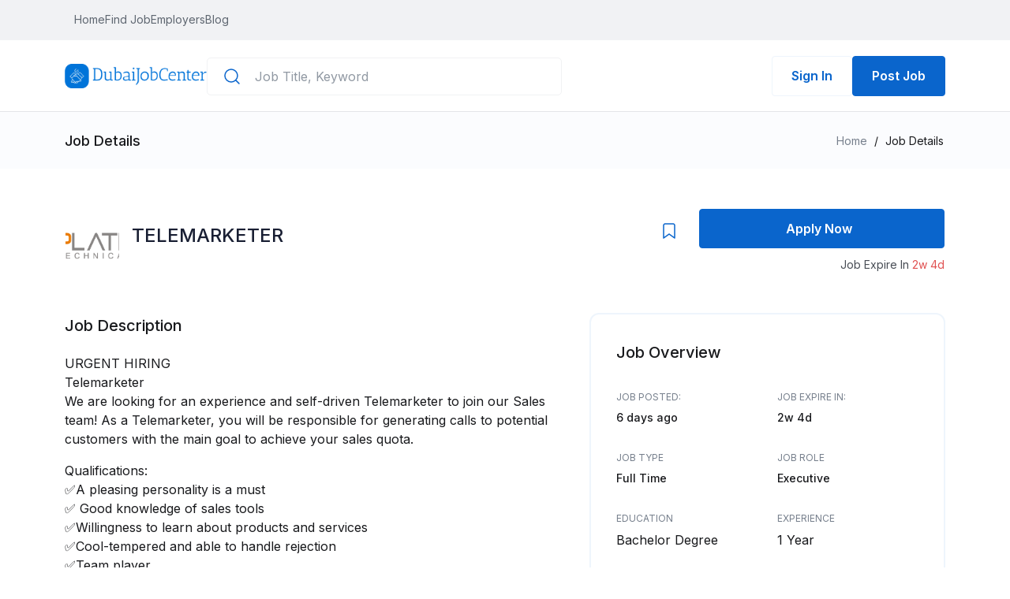

--- FILE ---
content_type: text/html; charset=UTF-8
request_url: https://dubaijobcenter.com/jobs/telemarketer-1691486507-64d2092b35f4b
body_size: 15744
content:
<!DOCTYPE html>
<html lang="en">

<head>
    <meta charset="UTF-8">
    <meta name="viewport" content="width=device-width, initial-scale=1.0">

    <meta name="keywords"
          content=" TELEMARKETER job, Platinum Express Technical Works LLC  ">

    <meta name="description" content=" TELEMARKETER - TELEMARKETER job in Platinum Express Technical Works LLC Dubai ">
    <meta property="og:title" content="    TELEMARKETER job at Platinum Express Technical Works LLC Dubai
" />
    <meta name="yandex-verification" content="a6baa9e3aa056421" />
    <meta property="og:image" content="            https://dubaijobcenter.com/uploads/company/1691486429_64d208dd1545c.png
    ">
    <title>    TELEMARKETER job at Platinum Express Technical Works LLC Dubai
</title>
    
    
    <link rel="icon" type="image/png" href="https://dubaijobcenter.com/uploads/app/logo/Ow19mjgRhh8FYcSCSO5CbtlcESfYDsl9Rhto9u57.png">
<link rel="stylesheet" href="/frontend/vendor.min.css?id=b928451e304d44427f3c">
<link rel="stylesheet" href="/frontend/app.min.css?id=b613f1b3963003e3a446">
<link rel="stylesheet" href="https://dubaijobcenter.com/frontend/assets/css/customfont.css">
<link rel="stylesheet" href="https://dubaijobcenter.com/frontend/assets/css/flag-icon.min.css">
<link rel="stylesheet" href="https://dubaijobcenter.com/frontend/assets/css/flags.css">
<link rel="stylesheet" href="https://dubaijobcenter.com/frontend/assets/css/rtl-app.css">

<link rel="preconnect" href="https://fonts.gstatic.com" crossorigin>
<link rel="preconnect" href="https://fonts.googleapis.com">
<link href="https://fonts.googleapis.com/css2?family=Inter:wght@300;400;500;600;700&display=swap" rel="stylesheet">


<style>
    @media (max-width: 575px) {
        .rt-single-icon-box .iconbox-content {
            flex-shrink: 1 !important;
        }
    }

    body .select2.select2-container {
        z-index: 5 !important;
    }

    .notification-bar .notification-header {
        padding: 24px 24px 0px !important;
    }

    .togglesearch,
    .mblTogglesearch {
        display: none;
        position: absolute;
        bottom: -100px;
        left: 0;
        right: 0;
        z-index: 10000;
    }

    .joblist-fliter-gorup .left-content .w-100-p {
        width: auto !important;
    }

    .search-box svg {
        left: 20px;
        top: 12px;
    }

    .search-box .search-input {
        width: 450px !important;
        padding-left: 60px;
    }

    @media (max-width: 991px) {
        .search-box .search-input {
            width: 100% !important;
        }
    }

    .notification-bar {
        width: 290px;
        max-width: 425px !important;
        z-index: 1000 !important;
        right: 20px !important;
        top: 56px !important;
    }

    @media (min-width: 768px) {
        .notification-bar {
            width: 425px !important;
        }
    }

    .search-icon {
        margin-right: 24px !important;
    }

    .rt-mobile-menu-overlay {
        top: 55px !important;
        right: 0 !important;
        left: auto !important;
    }
    .breadcrumbs, .breadcrumbs-two{
        padding: 24px 0 24px !important;
    }
    .banner-section{
        padding-top: 50px !important;
    }
    .n-header .brand-logo img {
        max-width: 180px;
        width: 100%;
    }
    @media (max-width:575px) {
        .brand-logo img {
            width: 150px !important;
        }
    }

    .n-header--top {
        background: #F1F2F4 !important;
    }

    .n-header--top .n-header--top__right {
        gap: 24px !important;
    }

    .custom-border li a {
        border-bottom: none !important;
        padding: 0px !important;
    }

    .n-header--top .n-header--top__right .dropdown .btn {
        padding: 0px !important;
    }

    .n-header--top .n-header--top__right .dropdown .dropdown-menu {
        position: absolute !important;
        inset: auto !important;
        transform: translate3d(0px, 27px, 0px) !important;
        right: 0 !important;
        top: 0 !important;
    }

    .n-header--bottom {
        padding: 20px 0px !important;
        box-shadow: inset 0px -1px 0px #E4E5E8;
    }

    .n-header--bottom .btn{
        text-overflow: ellipsis;
        white-space: nowrap;
        max-width: 140px;
    }

    .main-menu .menu-active-classes,
    .main-menu .custom-border {
        display: flex;
        gap: 24px;
    }


    .main-menu .menu-active-classes li a {
        padding: 14px 0px !important;
        border-bottom: 2px solid transparent !important;
    }

    .candidate-profile img {
        border-radius: 100% !important;
        object-fit: cover;
        object-position: top center;
    }
    .account-setup-header{
        border-bottom: 1px solid #e4e5e8;
    }
    .account-progress-wrap{
        height: 83vh;
        overflow-y: auto;
        -ms-overflow-style: none;
        scrollbar-width: none;
    }
    .account-progress-wrap::-webkit-scrollbar {
        display: none;
    }
    .main-menu .menu-active-classes li:hover a {
        color: var(--primary-500) !important;
        border-bottom: 2px solid var(--primary-500) !important;
    }

    .main-menu .menu-active-classes li a:last-child {
        padding-right: 0px !important;
    }

    .n-header--bottom .n-header--bottom__left {
        gap: 32px !important;
    }

    .n-header--bottom .n-header--bottom__right {
        margin-left: auto;
    }

    .n-header--bottom .n-header--bottom__right ul {
        gap: 12px !important;
        margin-bottom: 0px;
    }

    .globe-spacing {
        margin-left: 18px !important;
    }

    .main-menu .custom-border li a:last-child {
        padding-right: 0px !important;
    }

    @media(max-width:991px) {
        .n-header--top {
            padding: 14px 0px !important;
        }

        .main-menu {
            position: absolute;
            width: 100% !important;
            top: 54px !important;
            height: auto !important;
            border-bottom-left-radius: 16px !important;
            border-bottom-right-radius: 16px !important;
            padding-top: 0px !important;
            padding-bottom: 24px !important;
        }

        .main-menu .mbl-top {
            border-bottom: 2px solid #E4E5E8 !important;
            padding-top: 16px !important;
            padding-bottom: 16px !important;
        }

        .main-menu .menu-active-classes {
            flex-direction: column;
            gap: 0px !important;
        }

        .main-menu .menu-active-classes li a {
            padding: 16px 0px !important;
            border-bottom: 1px solid var(--gray-100) !important;
        }

        .main-menu .custom-border li a {
            padding: 0px !important;
        }

        .mbl-btn {
            margin-top: 24px !important;
        }
    }

    @media(max-width:575px) {
        .n-header--top__right .contact-info {
            display: none !important;
        }

        .n-header--top .n-header--top__right .dropdown .dropdown-menu {
            left: 0 !important;
        }
    }


    button.effect1 {
        width: 40px;
        background: transparent;
        border: none;
        height: 35px;
        padding: 0px;
        overflow: hidden;
        margin-top: -10px;
    }

    button.effect1:focus {
        outline: none;
    }

    button.effect1 span {
        display: inline-block;
        width: 80%;
        height: 2px;
        background: #191F33;
        position: relative;
        transition: all .2s;
    }

    button.effect1 span:before,
    button.effect1 span:after {
        content: '';
        position: absolute;
        width: 100%;
        background: #191F33;
        height: 2px;
        left: 0px;
        transition: all .3s;
    }

    button.effect1 span:before {
        top: 10px;
    }

    button.effect1 span:after {
        bottom: 10px;
    }

    button.effect1:hover span:after {
        left: -5px;
    }

    button.effect1:hover span:before {
        left: 5px;
    }

    button.effect1 span.active {
        background: #F1F2F4;
    }

    button.effect1 span.active:after,
    button.effect1 span.active:before {
        top: 0px;
        left: 0px;
    }

    button.effect1 span.active:after {
        transform: rotate(-45deg);
        -webkit-transform: rotate(-45deg);
        -moz-transform: rotate(-45deg);
        -ms-transform: rotate(-45deg);
    }

    button.effect1 span.active:before {
        transform: rotate(45deg);
        -webkit-transform: rotate(45deg);
        -moz-transform: rotate(45deg);
        -ms-transform: rotate(45deg);
    }

    .applied-job-on {
        padding: 28px 32px;
        background: var(--gray-50) !important;
        border-radius: 6px;
    }

    .applied-job-on h2 {
        color: var(--gray-900);
        font-size: 18px;
        line-height: 28px;
        font-weight: 500;
        margin-bottom: 20px;
        padding: 0px;
    }

    .applied-job-on input {
        margin-right: 8px;
        margin-top: 5px;
    }

    .applied-job-on input[type="radio"] {
        -ms-transform: scale(1.2);
        /* IE 9 */
        -webkit-transform: scale(1.2);
        /* Chrome, Safari, Opera */
        transform: scale(1.2);
    }

    .applied-job-on .d-flex {
        align-items: flex-start;
        padding: 16px;
    }

    .applied-job-on .d-flex:hover {
        background: #fff;
        border-radius: 6px;
    }

    .applied-job-on .checked {
        background: #fff;
        border-radius: 6px;
    }

    .applied-job-on label h4 {
        font-weight: 500;
        font-size: 16px;
        line-height: 16px;
        color: var(--gray-900);
        margin: 0px;
    }

    .applied-job-on label p {
        font-weight: 400;
        font-size: 12px;
        line-height: 18px;
        color: var(--gray-600);
    }

    .applied-job-on input[type='radio']:checked+.d-flex {
        background: #fff;
    }

    .account-successfull-wrap {
        max-width: 872px !important;
        text-align: center !important;
        /* text-align: left !important; */
        border-radius: 12px;
    }

    .neg-mar {
        margin-top: -12px;
    }

    .account-successfull-wrap .account-successfull-data h4 {
        margin-bottom: 8px !important;
        padding: 0px 40px;
    }

    .account-successfull-wrap .account-successfull-data p {
        margin-bottom: 20px !important;
        padding: 0px 40px !important;
    }

    .account-successfull-wrap .account-successfull-data .btn {
        margin: 0px 40px !important;
    }

    .account-successfull-wrap .account-successfull-data .btn.mer-0 {
        margin: 0px !important;
    }

    .account-successfull-data form .m-40 {
        gap: 24px;
        margin: 0px 40px !important;
    }

    .account-successfull-data .m-40.bottom {
        margin-top: 32px !important;
    }

    .promote-form {
        padding: 24px;
        background: rgba(241, 242, 244, 0.5);
        border-radius: 8px;
        width: 100%;
        border: 2px solid transparent;
    }

    .promote-form:hover {
        background: var(--primary-50);
        border: 2px solid var(--primary-500);
        border-radius: 8px;
    }

    .promote-form.checked {
        background: var(--primary-50);
        border: 2px solid var(--primary-500);
        border-radius: 8px;
    }

    @media (max-width:767px) {
        .promote-form {
            padding: 12px;
        }
    }

    @media (max-width:767px) {
        .promote-form svg {
            height: 100%;
        }

        .promote-form .ms-5 {
            margin-left: 30px !important;
        }
    }

    .account-successfull-data form h4 {
        margin-bottom: 10px !important;
        padding: 0px 40px;
    }

    .account-successfull-wrap .account-successfull-data hr {
        margin: 32px 0;
    }

    #cvModal .modal-dialog {
        max-width: 872px !important;
    }

    #cvModal .modal-content {
        padding: 32px;
    }

    #cvModal .modal-body,
    #cvModal .modal-header,
    #cvModal .modal-footer {
        padding: 0px !important;
    }

    #cvModal .modal-body form label {
        margin-bottom: 8px !important;
    }

    #cvModal .modal-body form .select2,
    #cvModal .modal-body form textarea {
        margin-bottom: 16px !important;
    }

    #cvModal .modal-footer,
    #resumeModal .modal-footer {
        justify-content: space-between !important;
    }

    #cvModal .modal-title {
        font-weight: 500;
        font-size: 18px;
        line-height: 28px;
        color: var(--gray-900);
    }

    #cvModal textarea {
        font-weight: 400;
        font-size: 16px;
        line-height: 24px;
        color: var(--gray-400);
    }

    #pills-tab {
        margin-bottom: 32px;
    }

    .resume {
        margin-top: 32px;
        margin-bottom: 18px;
    }

    .resume-lists {
        display: grid;
        grid-template-columns: repeat(3, 1fr);
        grid-gap: 24px;
    }

    .resume-item {
        display: flex;
        gap: 12px;
        background: rgba(241, 242, 244, 0.5);
        border-radius: 6px;
        padding: 20px;
        align-items: center;
    }

    .resume-item.add-resume {
        background: #FFFFFF;
        border: 2px dashed #E4E5E8;
        border-radius: 6px;
        cursor: pointer;
    }

    .resume-item.add-resume .resume-size {
        font-size: 12px !important;
    }

    .resume-title {
        font-weight: 500 !important;
        font-size: 14px !important;
        line-height: 20px !important;
        color: var(--gray-900) !important;
        margin: 0px !important;
    }

    .resume-size {
        font-weight: 400 !important;
        font-size: 14px !important;
        line-height: 20px !important;
        color: var(--gray-600) !important;
        margin: 0px !important;
        margin-bottom: 0px !important;
    }

    /* Image Upload Class */
    .file-upload {
        background-color: rgba(241, 242, 244, 0.4);
        margin: 0 auto;
        padding: 20px;
    }

    .profile-file-upload-content2 {
        text-align: center;
        position: relative;
    }

    .banner-file-upload-content2 {
        text-align: center;
        position: relative;
    }

    .profile-file-upload-content,
    .banner-file-upload-content,
    .resume-file-upload-content.none {
        display: none;
        text-align: center;
        position: relative;
    }

    .file-upload-input {
        position: absolute;
        margin: 0;
        padding: 0;
        width: 100%;
        height: 100%;
        outline: none;
        opacity: 0;
        cursor: pointer;
    }

    .profile-remove-image,
    .banner-remove-image,
    .cv-remove-image {
        position: absolute;
        right: 0;
        border: transparent;
        top: 0;
        z-index: 99;
    }

    .cv-remove-image {
        top: -65px !important;
    }

    .profile-image-upload-wrap,
    .banner-image-upload-wrap,
    .cv-image-upload-wrap {
        background-color: rgba(241, 242, 244, 0.4);
        border: 2px dashed rgba(200, 204, 209, 0.7);
        border-radius: 6px;
        padding: 0px 20px;
        display: flex;
        flex-direction: column;
        justify-content: center;
        align-items: center;
        height: 240px;
        position: relative !important;
    }

    .resume-file-upload-content {
        background: rgba(241, 242, 244, 0.4);
        border: 2px dashed transparent;
        border-radius: 6px;
        height: 240px;
        display: flex;
        vertical-align: middle;
        flex-direction: column;
        justify-content: center;
        align-items: center;
        position: relative;
    }

    .resume-file-upload-content .wrap {
        text-align: center;
        margin: 0px auto;
        position: absolute;
        top: 50%;
        left: 50%;
        transform: translate(-50%, -50%);
        position: relative;
    }

    .image-title-wrap {
        padding: 0 15px 15px 15px;
        color: #222;
    }

    .drag-text {
        text-align: center;
    }

    .drag-text svg {
        margin-bottom: 16px;
    }

    .drag-text h3,
    .resume-file-upload-content h3 {
        font-weight: 500;
        font-size: 14px;
        line-height: 20px;
        text-align: center;
        color: var(--gray-900);
        margin-bottom: 6px;
    }

    .drag-text h3 span {
        font-weight: 400;
    }

    .drag-text p,
    .resume-file-upload-content p {
        font-weight: 400;
        font-size: 12px;
        line-height: 18px;
        text-align: center;
        color: var(--gray-500);
    }

    .profile-file-upload-image,
    .banner-file-upload-image {
        width: 100%;
        height: 240px;
        max-height: 240px;
        object-fit: cover;
        margin: auto;
    }

    .custom-breadcrumb p .inactive {
        font-weight: 400;
        font-size: 14px;
        line-height: 20px;
        color: var(--gray-600);
    }

    .custom-breadcrumb p .active {
        color: var(--primary-500);
    }

    .custom-breadcrumb p {
        margin-bottom: 6px !important;
    }

    .application-wrapper-top {
        display: flex;
        justify-content: space-between;
        align-items: center;
        margin-bottom: 24px;
    }

    .application-wrapper-top .title {
        font-weight: 500;
        font-size: 20px;
        line-height: 32px;
        color: var(--gray-900);
        margin-bottom: 0px !important;
    }

    .application-wrapper-top .btn {
        font-weight: 500 !important;
        font-size: 14px !important;
        line-height: 20px !important;
        padding: 6px 12px !important;
    }

    .application-wrapper-bottom {
        display: flex;
        gap: 24px;
        overflow: hidden;
        overflow-x: scroll;
    }

    .all-application-column,
    .short-application-column,
    .new-application-column {
        background: rgba(241, 242, 244, 0.5);
        border: 1px solid var(--gray-100);
        border-radius: 6px;
        height: 100vh;
        padding: 16px 20px !important;
        overflow: hidden;
        overflow-y: scroll;
    }

    .all-application-column::-webkit-scrollbar,
    .short-application-column::-webkit-scrollbar,
    .new-application-column::-webkit-scrollbar {
        display: none;
    }

    .column-title {
        margin-bottom: 12px;
    }

    .column-title h4 {
        font-weight: 400;
        font-size: 14px;
        line-height: 20px;
        color: var(--gray-900);
        margin-bottom: 0px;
    }

    .column-title .btn {
        padding: 0px !important;
    }

    .new-application-column {
        height: fit-content !important;
    }

    .follow-us {
        font-weight: 500;
        margin-bottom: 16px;
    }

    .social-icon:hover {
        background-color: var(--primary-500) !important;
    }

    .social-icon:hover svg path {
        fill: white;
    }

    .new-application-column .btn {
        display: flex;
        justify-content: center;
        align-items: center;
        font-weight: 500 !important;
        font-size: 14px !important;
        line-height: 20px !important;
        color: var(--gray-900) !important;
    }

    .new-application-column .btn svg {
        margin-right: 8px !important;
    }

    /* Application Card */
    .application-card {
        background: #FFFFFF;
        border: 1px solid #E4E5E8;
        box-shadow: 0px 3px 16px rgba(24, 25, 28, 0.04);
        border-radius: 6px;
        padding: 16px;
        margin-bottom: 12px;
        cursor: pointer;
    }

    .application-card hr {
        background-color: var(--gray-100);
    }

    .appliaction-card-top {
        display: flex;
        align-items: center;
        gap: 12px;
    }

    .appliaction-card-top .profile-image img {
        width: 48px !important;
        max-width: 48px !important;
        height: 48px !important;
        max-height: 48px !important;
        border-radius: 100% !important;
    }

    .appliaction-card-top .profile-info .name {
        font-weight: 500;
        font-size: 14px;
        line-height: 20px;
        color: var(--gray-900);
        margin-bottom: 4px !important;
    }

    .appliaction-card-top .profile-info .designation {
        font-weight: 400;
        font-size: 14px;
        line-height: 20px;
        color: var(--gray-500);
        margin-bottom: 0px;
    }

    .application-card-bottom .lists {
        padding: 0px !important;
        margin: 0px !important;
        list-style-position: inside;
        margin-bottom: 16px !important;
    }

    .application-card-bottom .lists li {
        font-weight: 400;
        font-size: 14px;
        line-height: 20px;
        color: var(--gray-600);
        margin-bottom: 5px;
    }

    .application-card-bottom .download-cv-btn .btn {
        padding: 0px !important;
    }

    .application-card-bottom .download-cv-btn .btn svg {
        margin-right: 6px;
    }

    #newColumnModal .modal-dialog {
        max-width: 536px !important;
    }

    #newColumnModal .modal-header {
        border: transparent;
        padding-bottom: 0px !important;
        margin-bottom: 16px !important;
    }

    #newColumnModal .modal-header .modal-title {
        font-weight: 500;
        font-size: 18px;
        line-height: 28px;
        color: var(--gray-900);
    }

    #newColumnModal .modal-body {
        padding: 0px 32px !important;
    }

    .select-custom-icon {
        position: absolute;
        top: 17px;
        left: 20px;
        z-index: 10000;
    }

    .custom-select-padding .mborder {
        border: 1px solid #E4E5E8;
        border-radius: 5px;
        width: 100%;
    }

    .custom-select-padding {
        margin-bottom: 18px;
    }

    .custom-select-padding p {
        margin-bottom: 8px !important;
    }

    .custom-select-padding .select2-container .select2-selection--single .select2-selection__rendered {
        padding-left: 50px !important;
        padding-right: 120px !important;
    }

    .custom-select-padding .select2-container--default .select2-selection--single {
        border: 1px solid transparent !important;
    }

    .cross-btn:hover svg path {
        stroke: #fff;
    }

    .add-new-social.btn-primary2-50 {
        color: #18191C;
    }

    .add-new-social svg {
        margin-right: 8px;
    }

    .add-new-social:hover svg path {
        stroke: #fff !important;
    }

    .add-new-social:hover {
        color: #fff !important;
    }

    .sort-dropdown,
    .filter-dropdown {
        padding: 20px !important;
    }

    .sort-dropdown p,
    .filter-dropdown p {
        font-weight: 500;
        font-size: 12px;
        line-height: 18px;
        color: #9199A3;
    }

    .sort-dropdown p,
    .sort-dropdown li,
    .filter-dropdown p,
    .filter-dropdown ul>ul>li {
        margin-bottom: 12px;
    }

    .sort-dropdown li label,
    .filter-dropdown li label {
        font-weight: 400;
        font-size: 14px;
        line-height: 20px;
        color: #5E6670;
        margin-left: 8px;
    }

    .application-card-wrapper {
        height: 100% !important;
    }

    .column {
        min-width: 296px !important;
    }
</style>

<style>
    :root {
        --primary-500: #0A65CC !important;
        --primary-600: #0851a4 !important;
        --primary-100: #cee1f5 !important;
        --primary-50: #eef5fc !important;
        --gray-20: #fbfcfe !important;
    }
</style>
        <!-- >=>Mapbox<=< -->
    <!-- >=>Mapbox<=< -->
<link rel="stylesheet" href="https://dubaijobcenter.com/frontend/plugins/mapbox/mapbox-gl-geocoder.css" type="text/css">
<link href="https://dubaijobcenter.com/frontend/plugins/mapbox/mapbox-gl.css" rel="stylesheet">
<style>
    .mymap {
        width: 100%;
        min-height: 300px;
        /* border-radius: 12px; */
    }

    .p-half {
        padding: 1px;
    }

    .mapClass {
        border: 1px solid transparent;
        margin-top: 15px;
        border-radius: 4px 0 0 4px;
        box-sizing: border-box;
        -moz-box-sizing: border-box;
        height: 35px;
        outline: none;
        box-shadow: 0 2px 6px rgba(0, 0, 0, 0.3);
    }

    #searchInput {
        font-family: 'Roboto';
        background-color: #fff;
        font-size: 16px;
        text-overflow: ellipsis;
        margin-left: 16px;
        font-weight: 400;
        width: 30%;
        padding: 0 11px 0 13px;
    }

    #searchInput:focus {
        border-color: #4d90fe;
    }
</style>
<!-- >=>Mapbox<=< -->
    <!-- >=>Mapbox<=< -->
    <style>
        .mymap {
            border-radius: 0 0 12px 12px;
        }

        .custom-p {
            padding-top: 24px;
            padding-bottom: 16px;
            padding-left: 24px
        }
    </style>

    
    
            <!-- Google tag (gtag.js) -->
        <script async src="https://www.googletagmanager.com/gtag/js?id=G-1VGJ1GGGYX"></script>
        <script>
            window.dataLayer = window.dataLayer || [];
            function gtag(){dataLayer.push(arguments);}
            gtag('js', new Date());

            gtag('config', 'G-1VGJ1GGGYX');
        </script>
        
</head>

<body dir="ltr">

<header class="header rt-fixed-top">
    <div class="n-header">
        <div class="n-header--top relative">
            <div class="container">
                <div class="d-flex justify-content-between align-items-center">
                    <div class="n-header--top__left main-menu">
                        <div
                            class="mbl-top d-flex align-items-center justify-content-between container position-relative d-lg-none">
                            <div class="d-flex align-items-center">
                                <a href="https://dubaijobcenter.com" class="brand-logo">
                                    <img src="https://dubaijobcenter.com/uploads/app/logo/5q8XcvmxS3xZcnN7Me6VePqBfIKT6yQrLLFCejMM.png" alt="DubaiJobCenter | Jobs in Dubai">
                                </a>
                            </div>

                            <div class="">
                                <div class="d-flex align-items-center ">
                                    <div class="search-icon d-lg-none">
                                        <svg id="mblSearchIcon" width="24" height="24" viewBox="0 0 24 24"
                                            fill="none" xmlns="http://www.w3.org/2000/svg">
                                            <path
                                                d="M11 19C15.4183 19 19 15.4183 19 11C19 6.58172 15.4183 3 11 3C6.58172 3 3 6.58172 3 11C3 15.4183 6.58172 19 11 19Z"
                                                stroke="#18191C" stroke-width="1.5" stroke-linecap="round"
                                                stroke-linejoin="round" />
                                            <path d="M20.9999 21L16.6499 16.65" stroke="#18191C" stroke-width="1.5"
                                                stroke-linecap="round" stroke-linejoin="round" />
                                        </svg>
                                    </div>
                                    <div class="mblTogglesearch bg-primary-500 rounded">
                                        <form action="https://dubaijobcenter.com/jobs" method="GET" id="search-form"
                                            class="shadow px-md-5 py-md-3 p-3 rounded w-sm-75 w-100">
                                            <div class="form-item">
                                                <input name="keyword" class="search-input w-100" type="text"
                                                    placeholder="Job Title, Keyword"
                                                    value="" id="global_search">
                                            </div>
                                        </form>
                                    </div>
                                                                                                                <ul class="list-unstyled">
                                            <li>
                                                <a href="https://dubaijobcenter.com/company/create/job"
                                                    class="btn btn-primary text-white"
                                                    style="padding:12px 24px !important;">Post a Job
                                                </a>
                                            </li>
                                        </ul>
                                                                    </div>
                            </div>
                        </div>
                                                    <div class="container">
                                <ul class="menu-active-classes ">
                                    <li class="menu-item"><a class=""
                                            href="https://dubaijobcenter.com">Home</a>
                                    </li>
                                    <li class="menu-item"><a class=""
                                            href="https://dubaijobcenter.com/jobs">Find Job</a></li>




                                    <li class="menu-item"><a
                                            class=""
                                            href="https://dubaijobcenter.com/employers">Employers</a>
                                    </li>
                                    <li class="menu-item"><a
                                            class=""
                                            href="https://dubaijobcenter.com/posts">Blog</a>
                                    </li>
                                    





                                        <div class="mbl-btn d-flex">
                                            <a href="https://dubaijobcenter.com/register"
                                                class="btn btn-primary d-sm-none text-white">Create Account</a>
                                            <a href="https://dubaijobcenter.com/login"
                                                class="btn btn-outline-primary d-lg-none ms-2 ms-sm-0 text-primary-500 border-primary-100">Sign In</a>
                                        </div>
                                    








                                </ul>
                            </div>
                                            </div>
                    <div class="n-header--top__right d-flex align-items-center">
                                                                                            </div>
                    <div class="mobile-menu">
                        <div class="menu-click">
                            <button class="effect1">
                                <span></span>
                            </button>
                        </div>
                    </div>
                </div>
            </div>
        </div>
        <!-- End Header top -->
        <div class="n-header--bottom">
            <div class="container position-relative">
                <div class="d-flex">
                    <div class="n-header--bottom__left d-flex align-items-center">
                        <a href="https://dubaijobcenter.com" class="brand-logo">
                            <img src="https://dubaijobcenter.com/uploads/app/logo/5q8XcvmxS3xZcnN7Me6VePqBfIKT6yQrLLFCejMM.png" alt="">
                        </a>
                        <form action="https://dubaijobcenter.com/jobs" method="GET" id="search-form"
                            class="mx-width-300 d-lg-block d-none">
                            <div class="search-box form-item position-relative">
                                <input name="keyword" class="search-input w-100" type="text"
                                    placeholder="Job Title, Keyword" value=""
                                    id="global_search">
                                <svg class="position-absolute" width="24" height="24" viewBox="0 0 24 24"
                                    fill="none" xmlns="http://www.w3.org/2000/svg">
                                    <path
                                        d="M11 19C15.4183 19 19 15.4183 19 11C19 6.58172 15.4183 3 11 3C6.58172 3 3 6.58172 3 11C3 15.4183 6.58172 19 11 19Z"
                                        stroke="#0A65CC" stroke-width="1.5" stroke-linecap="round"
                                        stroke-linejoin="round" />
                                    <path d="M21 20.9999L16.65 16.6499" stroke="#0A65CC" stroke-width="1.5"
                                        stroke-linecap="round" stroke-linejoin="round" />
                                </svg>

                            </div>
                        </form>
                    </div>

                    <div class="n-header--bottom__right">
                        <div class="d-flex align-items-center ">
                            <div class="search-icon mx-2 d-lg-none">
                                <svg id="searchIcon" width="24" height="24" viewBox="0 0 24 24"
                                    fill="none" xmlns="http://www.w3.org/2000/svg">
                                    <path
                                        d="M11 19C15.4183 19 19 15.4183 19 11C19 6.58172 15.4183 3 11 3C6.58172 3 3 6.58172 3 11C3 15.4183 6.58172 19 11 19Z"
                                        stroke="#18191C" stroke-width="1.5" stroke-linecap="round"
                                        stroke-linejoin="round" />
                                    <path d="M20.9999 21L16.6499 16.65" stroke="#18191C" stroke-width="1.5"
                                        stroke-linecap="round" stroke-linejoin="round" />
                                </svg>
                            </div>
                            <div class="togglesearch ">
                                <form action="https://dubaijobcenter.com/jobs" method="GET" id="search-form"
                                    class="shadow px-md-5 py-md-3 p-3 rounded w-sm-75 w-100">
                                    <div class="search-box form-item position-relative">
                                        <input name="keyword" class="search-input w-100" type="text"
                                            placeholder="Job Title, Keyword"
                                            value="" id="global_search">
                                        <svg class="position-absolute" width="24" height="24"
                                            viewBox="0 0 24 24" fill="none" xmlns="http://www.w3.org/2000/svg">
                                            <path
                                                d="M11 19C15.4183 19 19 15.4183 19 11C19 6.58172 15.4183 3 11 3C6.58172 3 3 6.58172 3 11C3 15.4183 6.58172 19 11 19Z"
                                                stroke="#0A65CC" stroke-width="1.5" stroke-linecap="round"
                                                stroke-linejoin="round" />
                                            <path d="M21 20.9999L16.65 16.6499" stroke="#0A65CC" stroke-width="1.5"
                                                stroke-linecap="round" stroke-linejoin="round" />
                                        </svg>
                                    </div>
                                </form>
                            </div>
                                                                                        <ul class="list-unstyled d-flex align-items-center justify-content-between">
                                    <li>
                                        <a href="https://dubaijobcenter.com/login"
                                            class="btn btn-outline-primary">Sign In</a>
                                    </li>
                                    <li class="d-none d-sm-block">
                                        <a href="https://dubaijobcenter.com/company/create/job"
                                            class="btn btn-primary">Post Job
                                        </a>
                                    </li>
                                </ul>
                                                    </div>
                    </div>
                </div>
            </div>
        </div>
        <div class="rt-mobile-menu-overlay"></div>
    </div>
</header>



    <script type="application/ld+json">
    {
      "@context" : "https://schema.org/",
      "@type" : "JobPosting",
      "title" : "TELEMARKETER",
      "description" : "URGENT HIRINGTelemarketerWe are looking for an experience and self-driven Telemarketer to join our Sales team! As a Telemarketer, you will be responsible for generating calls to potential customers with the main goal to achieve your sales quota.Qualifications:✅A pleasing personality is a must✅ Good knowledge of sales tools✅Willingness to learn about products and services✅Cool-tempered and able to handle rejection✅Team player✅Good time-management skills✅Great interpersonal, communication, presentation and negotiation skills✅Good negotiation skillsResponsibilities:-Reach out to existing and potential customers present the company&#039;s profile and achievements in past years-Learn details about our services and production-Communicate with customers to understand their requirements-The target is to have a meet and greet with a prospect client-Direct prospects and leads to the sales team when needed-Keep an updated customer database-Keep records of calls and sales-Always strive towards meeting sales quota",
      "identifier": {
        "@type": "PropertyValue",
        "name": "DubaiJobCenter",
        "value": "1113"
      },
      "datePosted" : "2025-12-12",
      "validThrough" : "2026-01-06",
      "employmentType" : "Full Time",
      "hiringOrganization" : {
        "@type" : "Organization",
        "name" : "Platinum Express Technical Works LLC",
        "sameAs" : "",
        "logo" : "https://dubaijobcenter.com/uploads/company/1691486429_64d208dd1545c.png"
      },
      "jobLocation": {
      "@type": "Place",
        "address": {
        "@type": "PostalAddress",
        "streetAddress": "dubai-united-arab-emirates",
        "addressLocality": "Dubai",
        "addressRegion": "AE",
        "postalCode": "00000",
        "addressCountry": "AE"
        }
      },
      "baseSalary": {
        "@type": "MonetaryAmount",
        "currency": "AED",
        "value": {
          "@type": "QuantitativeValue",
          "value": "0",
          "unitText": "MONTH"
        }
      }
    }
    </script>

    <script type="application/ld+json">
        {
          "@context": "https://schema.org",
          "@type": "BreadcrumbList",
          "itemListElement": [{
            "@type": "ListItem",
            "position": 1,
            "name": "Jobs",
            "item": "https://dubaijobcenter.com/jobs"
          },{
            "@type": "ListItem",
            "position": 2,
            "name": "Advertising &amp; Marketing jobs in Dubai",
            "item": "https://dubaijobcenter.com/jobs?category=Advertising &amp; Marketing"
          },{
            "@type": "ListItem",
            "position": 3,
            "name": "TELEMARKETER"
          }]
        }
    </script>

    <div class="breadcrumbs breadcrumbs-height">
        <div class="container">
            <div class="breadcrumb-menu">
                <h6 class="f-size-18 m-0">
                    Job Details
                </h6>
                <ul>
                    <li><a href="https://dubaijobcenter.com">Home</a></li>
                    <li>/</li>
                    <li>Job Details</li>
                </ul>
            </div>
        </div>
    </div>
    <!--Breadcrumb Area-->
    <div class="breadcrumbs-height rt-pt-50">
        <div class="container">
            <div class="row align-items-center breadcrumbs-height">
                <div class="col-12">
                    <div
                        class="card jobcardStyle1 bg-transparent border-transparent hover:bg-transparent hover-shadow:none body-0">
                        <div class="card-body">
                                                        <div class="rt-single-icon-box  flex-wrap">
                                <a href="https://dubaijobcenter.com/employers/platinum-express-technical-works-llc_1691486429"
                                   class="icon-thumb rt-mb-10 rt-mb-lg-20">
                                    <img src="https://dubaijobcenter.com/uploads/company/1691486429_64d208dd1545c.png" alt="" draggable="false">
                                </a>
                                <div class="iconbox-content">
                                    <div class="post-info2">
                                        <h1 class="post-main-title2">
                                            <a href="#">TELEMARKETER</a>
                                                                                                                                </h1>
                                        <div class="body-font-3 text-gray-600 pt-2">
                                                                                    </div>
                                    </div>
                                </div>
                                <div class="iconbox-extra align-self-center flex-md-row flex-column">
                                    <div class="rt-mb-md-10">
                                                                                    <button type="button"
                                                    class="bg-gray-10 text-primary-500 plain-button icon-56 hoverbg-primary-50 login_required">
                                                <svg width="16
" height="20" viewBox="0 0 16 20" fill="none" xmlns="http://www.w3.org/2000/svg">
    <path
        d="M15 19L8 14L1 19V3C1 2.46957 1.21071 1.96086 1.58579 1.58579C1.96086 1.21071 2.46957 1 3 1H13C13.5304 1 14.0391 1.21071 14.4142 1.58579C14.7893 1.96086 15 2.46957 15 3V19Z"
        stroke="#0A65CC" stroke-width="1.5" stroke-linecap="round"
        stroke-linejoin="round" />
</svg>
                                            </button>
                                                                            </div>
                                                                            <div class="max-311">
                                                                                                                                                <button type="button"
                                                        class="btn btn-primary btn-lg d-block login_required" onclick="location.href='https://dubaijobcenter.com/login';" >
                                                        <span class="button-content-wrapper ">
                                                            <span class="button-icon align-icon-right"><i
                                                                    class="ph-arrow-right"></i></span>
                                                            <span class="button-text">Apply Now</span>
                                                        </span>
                                                    </button>
                                                                                                <span
                                                    class="d-block rt-pt-10 text-lg-end text-start f-size-14 text-gray-700 ">
                                                    Job Expire In
                                                    <span class="text-danger-500">
                                                        2w 4d
                                                    </span>
                                                </span>
                                                                                    </div>
                                                                    </div>
                            </div>
                        </div>
                    </div>
                </div>
            </div>
        </div>
    </div>
    <!--Single job content Area-->
    <div class="single-job-content rt-pt-50 pb-5">
        <div class="container">
            <div class="row">
                <div class="col-lg-7 rt-mb-lg-30">
                    <div class="body-font-1 ft-wt-5 rt-mb-20">
                        Job Description
                    </div>
                    <p>URGENT HIRING<br>Telemarketer<br>We are looking for an experience and self-driven Telemarketer to join our Sales team! As a Telemarketer, you will be responsible for generating calls to potential customers with the main goal to achieve your sales quota.</p><p>Qualifications:<br>✅A pleasing personality is a must<br>✅ Good knowledge of sales tools<br>✅Willingness to learn about products and services<br>✅Cool-tempered and able to handle rejection<br>✅Team player<br>✅Good time-management skills<br>✅Great interpersonal, communication, presentation and negotiation skills<br>✅Good negotiation skills</p><p>Responsibilities:<br>-Reach out to existing and potential customers present the company's profile and achievements in past years<br>-Learn details about our services and production<br>-Communicate with customers to understand their requirements<br>-The target is to have a meet and greet with a prospect client<br>-Direct prospects and leads to the sales team when needed<br>-Keep an updated customer database<br>-Keep records of calls and sales<br>-Always strive towards meeting sales quota</p>
                    <div class="share-job rt-pt-50">
                        <ul class="rt-list gap-8">
                            <li class="d-inline-block body-font-3 text-gray-900">
                                Share This Job:
                            </li>
                            <li class="d-inline-block ms-3">
                                <a href="https://www.facebook.com/sharer/sharer.php?u=https://dubaijobcenter.com/jobs/telemarketer-1691486507-64d2092b35f4b">
                                    <button class="btn btn-outline-plain">
                                        <span class="f-size-18 text-primary-500"> <span class="iconify"
                                                                                        data-icon="bx:bxl-facebook"></span></span>
                                        <span class="text-primary-500">Facebook</span>
                                    </button>
                                </a>
                            </li>
                            <li class="d-inline-block">
                                <a href="https://twitter.com/intent/tweet?text=https://dubaijobcenter.com/jobs/telemarketer-1691486507-64d2092b35f4b">
                                    <button class="btn btn-outline-plain">
                                        <span class="f-size-18 text-twitter"> <span class="iconify"
                                                                                    data-icon="bx:bxl-twitter"></span></span>
                                        <span class="text-twitter">Twitter</span>
                                    </button>
                                </a>
                            </li>
                            <li class="d-inline-block my-lg-2 my-0">
                                <a href="http://pinterest.com/pin/create/button/?url=https://dubaijobcenter.com/jobs/telemarketer-1691486507-64d2092b35f4b">
                                    <button class="btn btn-outline-plain">
                                        <span class="f-size-18 text-pinterest me-1"> <span class="iconify"
                                                                                           data-icon="bi:pinterest"></span></span>
                                        <span class="text-pinterest">Pinterest</span>
                                    </button>
                                </a>
                            </li>
                        </ul>
                    </div>
                </div>

                <div class="col-lg-5">
                    <div class="p-32 border border-2 border-primary-50 rt-rounded-12 rt-mb-24 lg:max-536">
                        <div class="body-font-1 ft-wt-5 rt-mb-32 ">Job Overview</div>
                        <div class="row">
                            <div class="col-xl-6 col-lg-6 col-md-6 col-sm-4 rt-mb-32">
                                <div class="single-jSidebarWidget">
                                    <div class="icon-thumb">
                                        <i class="ph-calendar-blank f-size-30 text-primary-500"></i>
                                    </div>
                                    <div class="iconbox-content">
                                        <div class="f-size-12 text-gray-500 uppercase text-uppercase rt-mb-6">
                                            Job Posted:
                                        </div>
                                        <span class="d-block f-size-14 ft-wt-5 text-gray-900">
                                            6 days ago
                                        </span>
                                    </div>
                                </div>
                            </div>
                                                            <div class="col-xl-6 col-lg-6 col-md-6 col-sm-4 rt-mb-32">
                                    <div class="single-jSidebarWidget">
                                        <div class="icon-thumb">
                                            <i class="ph-timer f-size-30 text-primary-500"></i>
                                        </div>
                                        <div class="iconbox-content">
                                            <div class="f-size-12 text-gray-500 uppercase text-uppercase rt-mb-6">
                                                Job Expire In:
                                            </div>
                                            <span class="d-block f-size-14 ft-wt-5 text-gray-900">
                                                2w 4d
                                            </span>
                                        </div>
                                    </div>
                                </div>
                                                        <div class="col-xl-6 col-lg-6 col-md-6 col-sm-4 rt-mb-32">
                                <div class="single-jSidebarWidget">
                                    <div class="icon-thumb">
                                        <i class="ph-suitcase-simple f-size-30 text-primary-500"></i>
                                    </div>
                                    <div class="iconbox-content">
                                        <div class="f-size-12 text-gray-500 uppercase text-uppercase rt-mb-6">
                                            Job Type</div>
                                        <span class="d-block f-size-14 ft-wt-5 text-gray-900">
                                            Full Time
                                        </span>
                                    </div>
                                </div>
                            </div>
                            <div class="col-xl-6 col-lg-6 col-md-6 col-sm-4 rt-mb-32">
                                <div class="single-jSidebarWidget">
                                    <div class="icon-thumb">
                                        <i class="ph-user f-size-30 text-primary-500"></i>
                                    </div>
                                    <div class="iconbox-content">
                                        <div class="f-size-12 text-gray-500 uppercase text-uppercase rt-mb-6">
                                            Job Role</div>
                                        <span class="d-block f-size-14 ft-wt-5 text-gray-900">
                                            Executive
                                        </span>
                                    </div>
                                </div>
                            </div>
                                                            <div class="col-xl-6 col-lg-6 col-md-6 col-sm-4 rt-mb-32">
                                    <div class="single-jSidebarWidget">
                                        <div class="icon-thumb rt-mr-17">
                                            <i class="ph-graduation-cap f-size-30 text-primary-500"></i>
                                        </div>
                                        <div class="iconbox-content">
                                            <div class="f-size-12 text-gray-500 uppercase text-uppercase rt-mb-6">
                                                Education</div>
                                            <span class=d-block f-size-14 ft-wt-5 text-gray-900">
                                            Bachelor Degree
                                            </span>
                                        </div>
                                    </div>
                                </div>
                                                                                        <div class="col-xl-6 col-lg-6 col-md-6 col-sm-4 rt-mb-32">
                                    <div class="single-jSidebarWidget">
                                        <div class="icon-thumb rt-mr-17">
                                            <i class="ph-clipboard-text f-size-30 text-primary-500"></i>
                                        </div>
                                        <div class="iconbox-content">
                                            <div class="f-size-12 text-gray-500 uppercase text-uppercase rt-mb-6">
                                                Experience</div>
                                            <span class=d-block f-size-14 ft-wt-5 text-gray-900">
                                            1 Year
                                            </span>
                                        </div>
                                    </div>
                                </div>
                                                    </div>
                    </div>

                    
                    
                    
                    
                    
                    
                    
                    

                    
                    
                    
                    
                    

                    <div class="p-32 border border-2 border-primary-50 rt-rounded-12 rt-mb-24 lg:max-536">
                        <div class="rt-single-icon-box rt-mb-32">
                            <a href="https://dubaijobcenter.com/employers/platinum-express-technical-works-llc_1691486429"
                               class="icon-thumb rt-mr-16">
                                <img src="https://dubaijobcenter.com/uploads/company/1691486429_64d208dd1545c.png" alt="">
                            </a>
                            <div class="iconbox-content">
                                <a href="https://dubaijobcenter.com/employers/platinum-express-technical-works-llc_1691486429"
                                   class="f-size-20 text-gray-900 ft-wt-5 rt-mb-6">Platinum Express Technical Works LLC
                                </a>
                                <div class="d-block text-gray-500 f-size-14">
                                    
                                </div>
                            </div>
                        </div>

                    </div>
                </div>
            </div>
        </div>
    </div>

            
        <!--Related jobs Area-->
        <hr class="hr-0">
        <section class="related-jobs-area rt-pt-100 rt-pt-md-50 mb-5">
            <div class="container">
                <h4>Related Jobs</h4>
                
                <div class="related-jobs pb-5">
                    <div class="row">
                                                    <div class="col-12 col-sm-6 col-md-6 col-xl-4 mb-3">
                                <div class="single-item">
                                    <div class="card jobcardStyle1 ">
    <div class="card-body">
        <div class="rt-single-icon-box">
            <a href="https://dubaijobcenter.com/jobs/trade-marketing-specialist-1752224997-6870d4e505dfb">
                <div class="icon-thumb">
                    <img src="https://dubaijobcenter.com/uploads/company/1699882235_655224fb9bed3.png" alt="" draggable="false">
                </div>
            </a>
            <div class="iconbox-content">
                <div class="job-mini-title"><a
                        href="https://dubaijobcenter.com/jobs/trade-marketing-specialist-1752224997-6870d4e505dfb">Bin Hendi Enterprises LLC</a>
                </div>
                <span class="loacton text-gray-400 d-inline-flex ">
                    <i class="ph-map-pin"></i>
                    Dubai
                </span>
            </div>
            <div class="iconbox-extra">
                <div class="text-primary-500 hoverbg-primary-50 plain-button icon-button">
                                            <button type="button"
                            class="text-primary-500 hoverbg-primary-50 plain-button icon-button login_required">
                            <svg width="16
" height="20" viewBox="0 0 16 20" fill="none" xmlns="http://www.w3.org/2000/svg">
    <path
        d="M15 19L8 14L1 19V3C1 2.46957 1.21071 1.96086 1.58579 1.58579C1.96086 1.21071 2.46957 1 3 1H13C13.5304 1 14.0391 1.21071 14.4142 1.58579C14.7893 1.96086 15 2.46957 15 3V19Z"
        stroke="#0A65CC" stroke-width="1.5" stroke-linecap="round"
        stroke-linejoin="round" />
</svg>
                        </button>
                                    </div>
            </div>
        </div>
        <div class="post-info">
            <div class="post-main-title">
                <a href="https://dubaijobcenter.com/jobs/trade-marketing-specialist-1752224997-6870d4e505dfb">
                    Trade Marketing Specialist
                </a>
            </div>
            <div class="body-font-4 text-gray-600">
                <span class="info-tools">Full Time</span>
                <span class="info-tools has-dot">
                    AED 0 - AED 0
                </span>
            </div>
        </div>
    </div>
</div>
                                </div>
                            </div>
                                                    <div class="col-12 col-sm-6 col-md-6 col-xl-4 mb-3">
                                <div class="single-item">
                                    <div class="card jobcardStyle1 ">
    <div class="card-body">
        <div class="rt-single-icon-box">
            <a href="https://dubaijobcenter.com/jobs/marketing-manager-1749052592-68406cb0aec43">
                <div class="icon-thumb">
                    <img src="https://dubaijobcenter.com/uploads/company/1749052395_68406beb694de.jpeg" alt="" draggable="false">
                </div>
            </a>
            <div class="iconbox-content">
                <div class="job-mini-title"><a
                        href="https://dubaijobcenter.com/jobs/marketing-manager-1749052592-68406cb0aec43">Funky Souq</a>
                </div>
                <span class="loacton text-gray-400 d-inline-flex ">
                    <i class="ph-map-pin"></i>
                    Dubai
                </span>
            </div>
            <div class="iconbox-extra">
                <div class="text-primary-500 hoverbg-primary-50 plain-button icon-button">
                                            <button type="button"
                            class="text-primary-500 hoverbg-primary-50 plain-button icon-button login_required">
                            <svg width="16
" height="20" viewBox="0 0 16 20" fill="none" xmlns="http://www.w3.org/2000/svg">
    <path
        d="M15 19L8 14L1 19V3C1 2.46957 1.21071 1.96086 1.58579 1.58579C1.96086 1.21071 2.46957 1 3 1H13C13.5304 1 14.0391 1.21071 14.4142 1.58579C14.7893 1.96086 15 2.46957 15 3V19Z"
        stroke="#0A65CC" stroke-width="1.5" stroke-linecap="round"
        stroke-linejoin="round" />
</svg>
                        </button>
                                    </div>
            </div>
        </div>
        <div class="post-info">
            <div class="post-main-title">
                <a href="https://dubaijobcenter.com/jobs/marketing-manager-1749052592-68406cb0aec43">
                    Marketing Manager
                </a>
            </div>
            <div class="body-font-4 text-gray-600">
                <span class="info-tools">Full Time</span>
                <span class="info-tools has-dot">
                    AED 0 - AED 0
                </span>
            </div>
        </div>
    </div>
</div>
                                </div>
                            </div>
                                                    <div class="col-12 col-sm-6 col-md-6 col-xl-4 mb-3">
                                <div class="single-item">
                                    <div class="card jobcardStyle1 ">
    <div class="card-body">
        <div class="rt-single-icon-box">
            <a href="https://dubaijobcenter.com/jobs/business-development-executive-it-staffing-1725969395-66e033f3ed2b5">
                <div class="icon-thumb">
                    <img src="https://dubaijobcenter.com/uploads/company/1718010397_6666c21ddefaa.png" alt="" draggable="false">
                </div>
            </a>
            <div class="iconbox-content">
                <div class="job-mini-title"><a
                        href="https://dubaijobcenter.com/jobs/business-development-executive-it-staffing-1725969395-66e033f3ed2b5">Sourcing Solution Technologies</a>
                </div>
                <span class="loacton text-gray-400 d-inline-flex ">
                    <i class="ph-map-pin"></i>
                    Dubai
                </span>
            </div>
            <div class="iconbox-extra">
                <div class="text-primary-500 hoverbg-primary-50 plain-button icon-button">
                                            <button type="button"
                            class="text-primary-500 hoverbg-primary-50 plain-button icon-button login_required">
                            <svg width="16
" height="20" viewBox="0 0 16 20" fill="none" xmlns="http://www.w3.org/2000/svg">
    <path
        d="M15 19L8 14L1 19V3C1 2.46957 1.21071 1.96086 1.58579 1.58579C1.96086 1.21071 2.46957 1 3 1H13C13.5304 1 14.0391 1.21071 14.4142 1.58579C14.7893 1.96086 15 2.46957 15 3V19Z"
        stroke="#0A65CC" stroke-width="1.5" stroke-linecap="round"
        stroke-linejoin="round" />
</svg>
                        </button>
                                    </div>
            </div>
        </div>
        <div class="post-info">
            <div class="post-main-title">
                <a href="https://dubaijobcenter.com/jobs/business-development-executive-it-staffing-1725969395-66e033f3ed2b5">
                    Business Development Executive - IT Staffing
                </a>
            </div>
            <div class="body-font-4 text-gray-600">
                <span class="info-tools">Full Time</span>
                <span class="info-tools has-dot">
                    AED 0 - AED 0
                </span>
            </div>
        </div>
    </div>
</div>
                                </div>
                            </div>
                                                    <div class="col-12 col-sm-6 col-md-6 col-xl-4 mb-3">
                                <div class="single-item">
                                    <div class="card jobcardStyle1 ">
    <div class="card-body">
        <div class="rt-single-icon-box">
            <a href="https://dubaijobcenter.com/jobs/business-development-executive-1721027083-6694ca0b81fd3">
                <div class="icon-thumb">
                    <img src="https://dubaijobcenter.com/uploads/company/1721026964_6694c994887fd.png" alt="" draggable="false">
                </div>
            </a>
            <div class="iconbox-content">
                <div class="job-mini-title"><a
                        href="https://dubaijobcenter.com/jobs/business-development-executive-1721027083-6694ca0b81fd3">Toxsl Technologies</a>
                </div>
                <span class="loacton text-gray-400 d-inline-flex ">
                    <i class="ph-map-pin"></i>
                    Dubai
                </span>
            </div>
            <div class="iconbox-extra">
                <div class="text-primary-500 hoverbg-primary-50 plain-button icon-button">
                                            <button type="button"
                            class="text-primary-500 hoverbg-primary-50 plain-button icon-button login_required">
                            <svg width="16
" height="20" viewBox="0 0 16 20" fill="none" xmlns="http://www.w3.org/2000/svg">
    <path
        d="M15 19L8 14L1 19V3C1 2.46957 1.21071 1.96086 1.58579 1.58579C1.96086 1.21071 2.46957 1 3 1H13C13.5304 1 14.0391 1.21071 14.4142 1.58579C14.7893 1.96086 15 2.46957 15 3V19Z"
        stroke="#0A65CC" stroke-width="1.5" stroke-linecap="round"
        stroke-linejoin="round" />
</svg>
                        </button>
                                    </div>
            </div>
        </div>
        <div class="post-info">
            <div class="post-main-title">
                <a href="https://dubaijobcenter.com/jobs/business-development-executive-1721027083-6694ca0b81fd3">
                    Business Development Executive
                </a>
            </div>
            <div class="body-font-4 text-gray-600">
                <span class="info-tools">Full Time</span>
                <span class="info-tools has-dot">
                    AED 4000 - AED 5000
                </span>
            </div>
        </div>
    </div>
</div>
                                </div>
                            </div>
                                                    <div class="col-12 col-sm-6 col-md-6 col-xl-4 mb-3">
                                <div class="single-item">
                                    <div class="card jobcardStyle1 ">
    <div class="card-body">
        <div class="rt-single-icon-box">
            <a href="https://dubaijobcenter.com/jobs/business-development-executive-1721023049-6694ba49ca235">
                <div class="icon-thumb">
                    <img src="https://dubaijobcenter.com/uploads/company/1721022884_6694b9a492ff3.png" alt="" draggable="false">
                </div>
            </a>
            <div class="iconbox-content">
                <div class="job-mini-title"><a
                        href="https://dubaijobcenter.com/jobs/business-development-executive-1721023049-6694ba49ca235">RTS Construction Equipment Rental LLC</a>
                </div>
                <span class="loacton text-gray-400 d-inline-flex ">
                    <i class="ph-map-pin"></i>
                    Dubai
                </span>
            </div>
            <div class="iconbox-extra">
                <div class="text-primary-500 hoverbg-primary-50 plain-button icon-button">
                                            <button type="button"
                            class="text-primary-500 hoverbg-primary-50 plain-button icon-button login_required">
                            <svg width="16
" height="20" viewBox="0 0 16 20" fill="none" xmlns="http://www.w3.org/2000/svg">
    <path
        d="M15 19L8 14L1 19V3C1 2.46957 1.21071 1.96086 1.58579 1.58579C1.96086 1.21071 2.46957 1 3 1H13C13.5304 1 14.0391 1.21071 14.4142 1.58579C14.7893 1.96086 15 2.46957 15 3V19Z"
        stroke="#0A65CC" stroke-width="1.5" stroke-linecap="round"
        stroke-linejoin="round" />
</svg>
                        </button>
                                    </div>
            </div>
        </div>
        <div class="post-info">
            <div class="post-main-title">
                <a href="https://dubaijobcenter.com/jobs/business-development-executive-1721023049-6694ba49ca235">
                    Business Development Executive
                </a>
            </div>
            <div class="body-font-4 text-gray-600">
                <span class="info-tools">Full Time</span>
                <span class="info-tools has-dot">
                    AED 4500 - AED 6000
                </span>
            </div>
        </div>
    </div>
</div>
                                </div>
                            </div>
                                                    <div class="col-12 col-sm-6 col-md-6 col-xl-4 mb-3">
                                <div class="single-item">
                                    <div class="card jobcardStyle1 ">
    <div class="card-body">
        <div class="rt-single-icon-box">
            <a href="https://dubaijobcenter.com/jobs/business-development-executive-1725970823-66e0398778a18">
                <div class="icon-thumb">
                    <img src="https://dubaijobcenter.com/backend/image/default.png" alt="" draggable="false">
                </div>
            </a>
            <div class="iconbox-content">
                <div class="job-mini-title"><a
                        href="https://dubaijobcenter.com/jobs/business-development-executive-1725970823-66e0398778a18">Evergrow International LLC</a>
                </div>
                <span class="loacton text-gray-400 d-inline-flex ">
                    <i class="ph-map-pin"></i>
                    Dubai
                </span>
            </div>
            <div class="iconbox-extra">
                <div class="text-primary-500 hoverbg-primary-50 plain-button icon-button">
                                            <button type="button"
                            class="text-primary-500 hoverbg-primary-50 plain-button icon-button login_required">
                            <svg width="16
" height="20" viewBox="0 0 16 20" fill="none" xmlns="http://www.w3.org/2000/svg">
    <path
        d="M15 19L8 14L1 19V3C1 2.46957 1.21071 1.96086 1.58579 1.58579C1.96086 1.21071 2.46957 1 3 1H13C13.5304 1 14.0391 1.21071 14.4142 1.58579C14.7893 1.96086 15 2.46957 15 3V19Z"
        stroke="#0A65CC" stroke-width="1.5" stroke-linecap="round"
        stroke-linejoin="round" />
</svg>
                        </button>
                                    </div>
            </div>
        </div>
        <div class="post-info">
            <div class="post-main-title">
                <a href="https://dubaijobcenter.com/jobs/business-development-executive-1725970823-66e0398778a18">
                    Business Development Executive
                </a>
            </div>
            <div class="body-font-4 text-gray-600">
                <span class="info-tools">Full Time</span>
                <span class="info-tools has-dot">
                    AED 4500 - AED 4500
                </span>
            </div>
        </div>
    </div>
</div>
                                </div>
                            </div>
                                                    <div class="col-12 col-sm-6 col-md-6 col-xl-4 mb-3">
                                <div class="single-item">
                                    <div class="card jobcardStyle1 ">
    <div class="card-body">
        <div class="rt-single-icon-box">
            <a href="https://dubaijobcenter.com/jobs/marketing-manager-1751375940-6863e044a001b">
                <div class="icon-thumb">
                    <img src="https://dubaijobcenter.com/backend/image/default.png" alt="" draggable="false">
                </div>
            </a>
            <div class="iconbox-content">
                <div class="job-mini-title"><a
                        href="https://dubaijobcenter.com/jobs/marketing-manager-1751375940-6863e044a001b">Gladiators Academy Center</a>
                </div>
                <span class="loacton text-gray-400 d-inline-flex ">
                    <i class="ph-map-pin"></i>
                    Ajman
                </span>
            </div>
            <div class="iconbox-extra">
                <div class="text-primary-500 hoverbg-primary-50 plain-button icon-button">
                                            <button type="button"
                            class="text-primary-500 hoverbg-primary-50 plain-button icon-button login_required">
                            <svg width="16
" height="20" viewBox="0 0 16 20" fill="none" xmlns="http://www.w3.org/2000/svg">
    <path
        d="M15 19L8 14L1 19V3C1 2.46957 1.21071 1.96086 1.58579 1.58579C1.96086 1.21071 2.46957 1 3 1H13C13.5304 1 14.0391 1.21071 14.4142 1.58579C14.7893 1.96086 15 2.46957 15 3V19Z"
        stroke="#0A65CC" stroke-width="1.5" stroke-linecap="round"
        stroke-linejoin="round" />
</svg>
                        </button>
                                    </div>
            </div>
        </div>
        <div class="post-info">
            <div class="post-main-title">
                <a href="https://dubaijobcenter.com/jobs/marketing-manager-1751375940-6863e044a001b">
                    Marketing Manager
                </a>
            </div>
            <div class="body-font-4 text-gray-600">
                <span class="info-tools">Full Time</span>
                <span class="info-tools has-dot">
                    AED 5000 - AED 8000
                </span>
            </div>
        </div>
    </div>
</div>
                                </div>
                            </div>
                                                    <div class="col-12 col-sm-6 col-md-6 col-xl-4 mb-3">
                                <div class="single-item">
                                    <div class="card jobcardStyle1 ">
    <div class="card-body">
        <div class="rt-single-icon-box">
            <a href="https://dubaijobcenter.com/jobs/digital-marketer-cum-operational-executive-1725970472-66e0382862087">
                <div class="icon-thumb">
                    <img src="https://dubaijobcenter.com/uploads/company/1725970305_66e0378186315.png" alt="" draggable="false">
                </div>
            </a>
            <div class="iconbox-content">
                <div class="job-mini-title"><a
                        href="https://dubaijobcenter.com/jobs/digital-marketer-cum-operational-executive-1725970472-66e0382862087">Shama International FZE</a>
                </div>
                <span class="loacton text-gray-400 d-inline-flex ">
                    <i class="ph-map-pin"></i>
                    Dubai
                </span>
            </div>
            <div class="iconbox-extra">
                <div class="text-primary-500 hoverbg-primary-50 plain-button icon-button">
                                            <button type="button"
                            class="text-primary-500 hoverbg-primary-50 plain-button icon-button login_required">
                            <svg width="16
" height="20" viewBox="0 0 16 20" fill="none" xmlns="http://www.w3.org/2000/svg">
    <path
        d="M15 19L8 14L1 19V3C1 2.46957 1.21071 1.96086 1.58579 1.58579C1.96086 1.21071 2.46957 1 3 1H13C13.5304 1 14.0391 1.21071 14.4142 1.58579C14.7893 1.96086 15 2.46957 15 3V19Z"
        stroke="#0A65CC" stroke-width="1.5" stroke-linecap="round"
        stroke-linejoin="round" />
</svg>
                        </button>
                                    </div>
            </div>
        </div>
        <div class="post-info">
            <div class="post-main-title">
                <a href="https://dubaijobcenter.com/jobs/digital-marketer-cum-operational-executive-1725970472-66e0382862087">
                    Digital Marketer Cum Operational Executive
                </a>
            </div>
            <div class="body-font-4 text-gray-600">
                <span class="info-tools">Full Time</span>
                <span class="info-tools has-dot">
                    AED 3000 - AED 3000
                </span>
            </div>
        </div>
    </div>
</div>
                                </div>
                            </div>
                                                    <div class="col-12 col-sm-6 col-md-6 col-xl-4 mb-3">
                                <div class="single-item">
                                    <div class="card jobcardStyle1 ">
    <div class="card-body">
        <div class="rt-single-icon-box">
            <a href="https://dubaijobcenter.com/jobs/female-business-development-executive-1721118777-6696303992134">
                <div class="icon-thumb">
                    <img src="https://dubaijobcenter.com/uploads/company/1721026964_6694c994887fd.png" alt="" draggable="false">
                </div>
            </a>
            <div class="iconbox-content">
                <div class="job-mini-title"><a
                        href="https://dubaijobcenter.com/jobs/female-business-development-executive-1721118777-6696303992134">Toxsl Technologies</a>
                </div>
                <span class="loacton text-gray-400 d-inline-flex ">
                    <i class="ph-map-pin"></i>
                    Dubai
                </span>
            </div>
            <div class="iconbox-extra">
                <div class="text-primary-500 hoverbg-primary-50 plain-button icon-button">
                                            <button type="button"
                            class="text-primary-500 hoverbg-primary-50 plain-button icon-button login_required">
                            <svg width="16
" height="20" viewBox="0 0 16 20" fill="none" xmlns="http://www.w3.org/2000/svg">
    <path
        d="M15 19L8 14L1 19V3C1 2.46957 1.21071 1.96086 1.58579 1.58579C1.96086 1.21071 2.46957 1 3 1H13C13.5304 1 14.0391 1.21071 14.4142 1.58579C14.7893 1.96086 15 2.46957 15 3V19Z"
        stroke="#0A65CC" stroke-width="1.5" stroke-linecap="round"
        stroke-linejoin="round" />
</svg>
                        </button>
                                    </div>
            </div>
        </div>
        <div class="post-info">
            <div class="post-main-title">
                <a href="https://dubaijobcenter.com/jobs/female-business-development-executive-1721118777-6696303992134">
                    Female Business Development Executive
                </a>
            </div>
            <div class="body-font-4 text-gray-600">
                <span class="info-tools">Full Time</span>
                <span class="info-tools has-dot">
                    AED 4000 - AED 5000
                </span>
            </div>
        </div>
    </div>
</div>
                                </div>
                            </div>
                                            </div>
                </div>
            </div>
        </section>
    
    <!-- Apply Job Modal -->
    <div class="modal fade" id="cvModal" tabindex="-1" aria-labelledby="exampleModalLabel" aria-hidden="true">
        <div class="modal-dialog">
            <div class="modal-content">
                <div class="modal-header border-transparent">
                    <h5 class="modal-title" id="cvModalLabel">Job: <span id="apply_job_title">Job
                            Title</span></h5>
                    <button type="button" class="btn-close" data-bs-dismiss="modal" aria-label="Close"></button>
                </div>
                <form action="https://dubaijobcenter.com/jobs/apply?female-business-development-executive-1721118777-6696303992134" method="POST">
                    <input type="hidden" name="_token" value="UhGAFMBdAGZllJGEA7ubibt67DhS0VPa3cgcw8Xq">                    <div class="modal-body mt-3">
                        <input type="hidden" id="apply_job_id" name="id">
                        <div class="from-group">
                            <a href="https://dubaijobcenter.com/candidate/settings">Add new Resume </a> Or
                            <label class="class" for="for">
    Choose Resume

            <span class="form-label-required text-danger">*</span>
    
    
</label>
                            <select class="rt-selectactive form-control w-100-p" name="resume_id">
                                <option value="">Select One</option>
                                                            </select>
                        </div>
                        <div class="form-group mt-3">
                            <label class="class" for="for">
    Cover Letter

            <span class="form-label-required text-danger">*</span>
    
    
</label>
                            <textarea id="default" class="form-control "
                                      name="cover_letter"
                                      rows="7"></textarea>
                                                    </div>

                    </div>
                    <div class="modal-footer border-transparent">
                        <button type="button" class="bg-priamry-50 btn btn-outline-primary" data-bs-dismiss="modal"
                                aria-label="Close">Cancel</button>
                        <button type="submit" class="btn btn-primary btn-lg">
                            <span class="button-content-wrapper ">
                                <span class="button-icon align-icon-right"><i class="ph-arrow-right"></i></span>
                                <span class="button-text">
                                    Apply Now
                                </span>
                            </span>
                        </button>
                    </div>
                </form>
            </div>
        </div>
    </div>


    <div class="rt-site-footer bg-gray-900 dark-footer">
    <div class="footer-top  bg-gray-900">
        <div class="container">
            <div class="row">
                <div class="col-lg-3 col-md-5 col-sm-6 rt-single-widget ">
                    <a href="#" class="footer-logo">
                        <img src="https://dubaijobcenter.com/uploads/app/logo/fVBiiLQYiNFb30BZZuk8GeOVOytTwiNS9LNw1Svg.png" alt="DubaiJobCenter">
                    </a>
                    <address>
                        <div class="body-font-2 text-gray-500">
                                                        <div class="max-312 body-font-4 mt-2 text-gray-500">
                                
                            </div>
                        </div>
                    </address>
                </div>
                <div class="col-lg-2 col-md-3 col-sm-6 rt-single-widget ">
                    <h2 class="footer-title"></h2>
                    <ul class="rt-usefulllinks2">
                        <li><a href="https://dubaijobcenter.com/about">About</a></li>
                        <li><a href="https://dubaijobcenter.com/contact">Contact</a></li>
                        <li><a href="https://dubaijobcenter.com/posts">Blog</a></li>
                        <li><a href="https://dubaijobcenter.com/faq">Faqs</a></li>
                        <li><a href="https://dubaijobcenter.com/privacy-policy">Privacy Policy</a></li>
                        <li><a href="https://dubaijobcenter.com/terms-condition">Terms &amp; Conditions</a></li>
                    </ul>
                </div>
                <div class="col-lg-3 col-md-4 col-sm-6 rt-single-widget ">
                    <h2 class="footer-title"></h2>
                    <ul class="rt-usefulllinks2">
                        <li><a href="https://dubaijobcenter.com/medical-coding-jobs-in-dubai">Medical Coding Jobs in Dubai</a></li>
                        <li><a href="https://dubaijobcenter.com/driver-jobs-in-dubai">Driver Jobs in Dubai</a></li>
                        <li><a href="https://dubaijobcenter.com/bike-rider-jobs-in-dubai">Bike rider Jobs in Dubai</a></li>
                        <li><a href="https://dubaijobcenter.com/teacher-jobs-in-dubai">Teacher Jobs in Dubai</a></li>
                        <li><a href="https://dubaijobcenter.com/accountant-jobs-in-dubai">Accountant Jobs in Dubai</a></li>
                        <li><a href="https://dubaijobcenter.com/nursing-jobs-in-dubai">Nursing Jobs in Dubai</a></li>
                        <li><a href="https://dubaijobcenter.com/hr-jobs-in-dubai">HR Jobs in Dubai</a></li>
                        <li><a href="https://dubaijobcenter.com/receptionist-jobs-in-dubai">Receptionist Jobs in Dubai</a></li>

                    </ul>
                </div>
                <div class="col-lg-2 col-md-3 col-sm-6 rt-single-widget ">
                    <h2 class="footer-title"><a href="/jobs">Jobs in UAE</a></h2>
                    <ul class="rt-usefulllinks2">
                        <li><a href="/jobs-in-dubai">Jobs in Dubai</a></li>
                        <li><a href="/jobs-in-abu-dhabi">Jobs in Abu dhabi</a></li>
                        <li><a href="/jobs-in-sharjah">Jobs in Sharjah</a></li>
                        <li><a href="/jobs-in-ajman">Jobs in Ajman</a></li>
                        <li><a href="/jobs-in-fujairah">Jobs in Fujairah</a></li>
                        <li><a href="/jobs-in-umm-al-quwain">Jobs in Umm Al-Quwain</    a></li>
                        <li><a href="/jobs-in-Ras-Al-Khaimah">Jobs in Ras Al-Khaimah</a></li>
                    </ul>
                </div>
                <div class="col-lg-2 col-md-4 col-sm-6 rt-single-widget ">
                    <h2 class="footer-title"><a href="/employers">Employers</a></h2>
                    <ul class="rt-usefulllinks2">
                        <li><a href="https://dubaijobcenter.com/company/create/job">Post a Job</a></li>
                                                    <li><a href="https://dubaijobcenter.com/employers">Browse Employers</a></li>
                                                <li><a href="https://dubaijobcenter.com/company/dashboard">Employers Dashboard</a></li>
                        <li><a href="https://dubaijobcenter.com/company/my-jobs">Applications</a></li>
                    </ul>
                </div>
            </div><!-- /.row -->
        </div><!-- /.container -->
    </div><!-- /.footer-top -->
    <div class="footer-bottom bg-gray-900">
        <div class="container">
            <div class="row align-items-center">
                <div class="col-lg-6 text-center text-lg-start f-size-14 text-gray-500">
                    &copy; DubaiJobCenter 2025 | All Rights Reserved
                </div><!-- /.col-lg-6 -->
                <div class="col-lg-6 text-center text-lg-end">
                    <ul class="footer-social-links">
                                                                                                                    </ul>
                </div><!-- /.col-lg-6 -->
            </div><!-- /.row -->
        </div><!-- /.container -->
    </div><!-- /.footer-bottom -->
</div><!-- /.rt-site-footer -->

<!-- scripts -->
<script src="/frontend/vendor.min.js?id=42f6d47c2dd03d554cf3"></script>
<script src="/frontend/app.min.js?id=1e1ba3b1674f03e3a28e"></script>
<script src="https://cdnjs.cloudflare.com/ajax/libs/Sortable/1.14.0/Sortable.min.js"></script>

<script>
     // autocomplete
    

    
    

    
    
    
    
    
    
    
    
    
    
    
    
    
    
    
    
    

    $('#global_search').keypress(function (e) {
        var key = e.which;

        if (key == 13) {
            $('#search-form').submit();
        }
    });

    $("#searchIcon").click(function () {
        $(".togglesearch").toggle();
        $("input[type='text']").focus();
    });

    $("#mblSearchIcon").click(function () {
        $(".mblTogglesearch").toggle();
        $("input[type='text']").focus();
    });


    $('button.effect1').on('click', function () {
        $(this).find('span').toggleClass('active');
    });

    $('.rt-mobile-menu-overlay').on('click', function () {
        $('button.effect1').find('span').removeClass('active');
    });

    //image upload scripts
    function readURL(input) {
        if (input.files && input.files[0]) {
            var reader = new FileReader();

            reader.onload = function (e) {
                if(input.className === 'profile-file-upload-input'){
                    $('.profile-image-upload-wrap').hide();
                    $('.profile-file-upload-image').attr('src', e.target.result);
                    $('.profile-file-upload-content').show();

                    // $('.image-title').html(input.files[0].name);
                }
                if(input.className === 'banner-file-upload-input'){
                    $('.banner-image-upload-wrap').hide();

                    $('.banner-file-upload-image').attr('src', e.target.result);
                    $('.banner-file-upload-content').show();

                    // $('.image-title').html(input.files[0].name);
                }
                if(input.className === 'resume-file-upload-input'){
                    $('.cv-image-upload-wrap').hide();
                    $('.resume-file-upload-content.none').show();
                }
            };

            reader.readAsDataURL(input.files[0]);

        } else {
            $('.profile-remove-image').on('click', function(){
                console.log(this.className)
                $('.profile-file-upload-input').replaceWith($('.profile-file-upload-input').clone());
                $('.profile-file-upload-content').hide();
                $('.profile-file-upload-image').attr('src', '');
                $('.profile-image-upload-wrap').show();
            })
            $('.banner-remove-image').on('click', function(){
                console.log(this.className)
                $('.banner-file-upload-input').replaceWith($('.banner-file-upload-input').clone());
                $('.banner-file-upload-content').hide();
                $('.banner-file-upload-image').attr('src', '');
                $('.banner-image-upload-wrap').show();
            })
        }
    }
    $('.profile-remove-image').on('click', function(){
        console.log(this.className)
        $('.profile-file-upload-input').replaceWith($('.profile-file-upload-input').clone());
        $('.profile-file-upload-content').hide();
        $('.profile-image-upload-wrap').show();
    })
    $('.banner-remove-image').on('click', function(){
        console.log(this.className)
        $('.banner-file-upload-input').replaceWith($('.banner-file-upload-input').clone());
        $('.banner-file-upload-content').hide();
        $('.banner-image-upload-wrap').show();
    })
    $('.cv-remove-image').on('click', function(){
        $('.resume-file-upload-input').replaceWith($('.resume-file-upload-input').clone());
        $('.resume-file-upload-content').hide();
        $('.cv-image-upload-wrap').show();
    })

    $('.image-upload-wrap').bind('dragover', function () {
        $('.image-upload-wrap').addClass('image-dropping');
    });
    $('.image-upload-wrap').bind('dragleave', function () {
        $('.image-upload-wrap').removeClass('image-dropping');
    });
</script>

<script>
    
    
    
    
    // toast config
    toastr.options = {
        "closeButton": false,
        "debug": false,
        "newestOnTop": true,
        "progressBar": true,
        "positionClass": "toast-top-right",
        "preventDuplicates": true,
        "onclick": null,
        "showDuration": "300",
        "hideDuration": "1000",
        "timeOut": "5000",
        "extendedTimeOut": "1000",
        "showEasing": "swing",
        "hideEasing": "linear",
        "hideMethod": "fadeOut"
    }

    $('.login_required').on('click', function (event) {
        event.preventDefault();
        console.log('click');
        Swal.fire({
            title: "Unauthenticated",
            text: "If you perform this action, you need to login your account first. Do you want to login now",
            icon: 'warning',
            showCancelButton: true,
            confirmButtonColor: '#3085d6',
            cancelButtonColor: '#d33',
            confirmButtonText: "Yes, want to login",
            cancelButtonText: "Cancel",
        }).then((result) => {
            if (result.value) {
                window.location.href = https://dubaijobcenter.com/login;
            }
        })
    });
    $('.no_permission').on('click', function (event) {
        event.preventDefault();
        Swal.fire({
            title: "Unauthorized Access",
            text: "You dont have permission to perform this action",
            icon: "warning",
            dangerMode: true,
        })
    });

    $('[data-toggle="tooltip"]').tooltip();

    $(".notification-icon a").off("click").on('click', function (e) {
        e.stopImmediatePropagation();
        return true;
    });

</script>

<script>
    function ReadNotification() {
        $.ajax({
            url: "https://dubaijobcenter.com/user/notification/read",
            type: "POST",
            data: {
                _token: 'UhGAFMBdAGZllJGEA7ubibt67DhS0VPa3cgcw8Xq'
            },
            dataType: 'json',
            success: function (data) {
                $('#unNotifications').hide();
            }
        });
    }

    function readSingleNotification(url, id) {
        $.ajax({
            url: "https://dubaijobcenter.com/markasread/single/notification",
            type: "POST",
            data: {
                id: id,
                _token: 'UhGAFMBdAGZllJGEA7ubibt67DhS0VPa3cgcw8Xq'
            },
            dataType: 'json',
            success: function (data) {
                window.location.href = url;
            }
        });

    }



</script>
    <!-- >=>Mapbox<=< -->
    <!-- >=>Mapbox<=< -->
<script src="https://dubaijobcenter.com/frontend/assets/js/axios.min.js"></script>
<script src="https://dubaijobcenter.com/frontend/plugins/mapbox/mapbox-gl-geocoder.min.js"></script>
<script src="https://dubaijobcenter.com/frontend/plugins/mapbox/mapbox-gl.js"></script>
<!--=============== map box ===============-->
    <!-- >=>Mapbox<=< -->
    <!-- ================ mapbox map ============== -->
    <script>
        function applyJobb(id, name) {
            $('#cvModal').modal('show');
            $('#apply_job_id').val(id);
            $('#apply_job_title').text(name);
        }

        mapboxgl.accessToken = "pk.eyJ1IjoiaGFyZWVzaG9yIiwiYSI6ImNsYzhyamFrbTB1eGgzcHAydXFjbGFjNWUifQ.OMQx1XQ_2cM-afYOvVMUvw";
        const coordinates = document.getElementById('coordinates');

        var oldlat = 25.269325209298;
        var oldlng = 55.301989098041;

        const map = new mapboxgl.Map({
            container: 'map-box',
            style: 'mapbox://styles/mapbox/streets-v11',
            center: [oldlng, oldlat],
            zoom: 6
        });

        var marker = new mapboxgl.Marker({
            draggable: false
        }).setLngLat([oldlng, oldlat])
            .addTo(map);

        function onDragEnd() {
            const lngLat = marker.getLngLat();
            let lat = lngLat.lat;
            let lng = lngLat.lng;
            $('#lat').val(lat);
            $('#lng').val(lng);
            document.getElementById('form').submit();
        }

        function add_marker(event) {
            var coordinates = event.lngLat;
            marker.setLngLat(coordinates).addTo(map);

        }
    </script>
    <script>
        $('.mapboxgl-ctrl-logo').addClass('d-none');
        $('.mapboxgl-ctrl-bottom-right').addClass('d-none');
    </script>
    <!-- ================ mapbox map ============== -->
    <!-- ================ google map ============== -->
    <script>
        function initMap() {
            var token = "";

            var oldlat = 25.269325209298;
            var oldlng = 55.301989098041;

            const map = new google.maps.Map(document.getElementById("google-map"), {
                zoom: 7,
                center: {
                    lat: oldlat,
                    lng: oldlng
                },
            });

            const image =
                "https://gisgeography.com/wp-content/uploads/2018/01/map-marker-3-116x200.png";
            const beachMarker = new google.maps.Marker({

                draggable: false,
                position: {
                    lat: oldlat,
                    lng: oldlng
                },
                map,
                // icon: image
            });
        }

        window.initMap = initMap;
    </script>
    <script>
        ;
    </script>
    <script src="https://maps.googleapis.com/maps/api/js?key=&amp;callback=initMap&amp;libraries=places,geometry" async defer></script>
    <!-- ================ google map ============== -->


<link rel="stylesheet" href="https://dubaijobcenter.com/frontend/plugins/cookieconsent/cookieconsent.css" media="print"
      onload="this.media='all'">
    <script src="https://dubaijobcenter.com/frontend/plugins/cookieconsent/cookieconsent.js"></script>
    <script>
        window.addEventListener('load', function() {
                        // obtain plugin
            var cc = initCookieConsent();

            // run plugin with your configuration
            cc.run({
                current_lang: 'en',
                autoclear_cookies: true, // default: false
                page_scripts: true, // default: false
                force_consent: false, // default: false
                cookie_name: 'gdpr_cookie', // default: 'cc_cookie'
                cookie_expiration: 30, // default: 182 (days)
                autorun: true, // default: true

                onFirstAction: function(user_preferences, cookie) {
                    // callback triggered only once on the first accept/reject action
                },

                onAccept: function(cookie) {
                    // callback triggered on the first accept/reject action, and after each page load
                },

                onChange: function(cookie, changed_categories) {
                    // callback triggered when user changes preferences after consent has already been given
                },

                gui_options: {
                    consent_modal: {
                        layout: 'cloud', // box/cloud/bar
                        position: 'bottom right', // bottom/middle/top + left/right/center
                        transition: 'slide', // zoom/slide
                        swap_buttons: false // enable to invert buttons
                    },
                    settings_modal: {
                        layout: 'box', // box/bar
                        position: 'left', // left/right
                        transition: 'slide' // zoom/slide
                    }
                },

                languages: {
                    'en': {
                        consent_modal: {
                            title: 'We use cookies!',
                            description: 'Hi, this website uses essential cookies to ensure its proper operation and tracking cookies to understand how you interact with it. The latter will be set only after consent. <button type="button" data-cc="c-settings" class="cc-link">Let me choose</button>',
                            primary_btn: {
                                text: 'Allow all Cookies',
                                role: 'accept_all' // 'accept_selected' or 'accept_all'
                            },
                            secondary_btn: {
                                text: 'Reject all Cookies',
                                role: 'accept_necessary' // 'settings' or 'accept_necessary'
                            }
                        },
                        settings_modal: {
                            title: 'Cookie preferences',
                            save_settings_btn: 'Save settings',
                            accept_all_btn: 'Accept all',
                            reject_all_btn: 'Reject all',
                            close_btn_label: 'Close',
                            cookie_table_headers: [{
                                    col1: 'Name'
                                },
                                {
                                    col2: 'Domain'
                                },
                                {
                                    col3: 'Expiration'
                                },
                                {
                                    col4: 'Description'
                                }
                            ],
                            blocks: [{
                                title: 'Cookie usage 📢',
                                description: 'I use cookies to ensure the basic functionalities of the website and to enhance your online experience. You can choose for each category to opt-in/out whenever you want. For more details relative to cookies and other sensitive data, please read the full <a href="#" class="cc-link">privacy policy</a>.'
                            }, {
                                title: 'Strictly necessary cookies',
                                description: 'These cookies are essential for the proper functioning of my website. Without these cookies, the website would not work properly',
                                toggle: {
                                    value: 'necessary',
                                    enabled: true,
                                    readonly: true // cookie categories with readonly=true are all treated as "necessary cookies"
                                }
                            }, {
                                title: 'Performance and Analytics cookies',
                                description: 'These cookies allow the website to remember the choices you have made in the past',
                                toggle: {
                                    value: 'analytics', // your cookie category
                                    enabled: false,
                                    readonly: false
                                },
                                cookie_table: [ // list of all expected cookies
                                    {
                                        col1: '^_ga', // match all cookies starting with "_ga"
                                        col2: 'google.com',
                                        col3: '2 years',
                                        col4: 'description ...',
                                        is_regex: true
                                    },
                                    {
                                        col1: '_gid',
                                        col2: 'google.com',
                                        col3: '1 day',
                                        col4: 'description ...',
                                    }
                                ]
                            }, {
                                title: 'Advertisement and Targeting cookies',
                                description: 'These cookies collect information about how you use the website, which pages you visited and which links you clicked on. All of the data is anonymized and cannot be used to identify you',
                                toggle: {
                                    value: 'targeting',
                                    enabled: false,
                                    readonly: false
                                }
                            }, {
                                title: 'More information',
                                description: 'For any queries in relation to our policy on cookies and your choices, please <a class="cc-link" href="#yourcontactpage">contact us</a>.',
                            }]
                        }
                    }
                }
            });
        });
    </script>
</body>

</html>


--- FILE ---
content_type: text/css
request_url: https://dubaijobcenter.com/frontend/app.min.css?id=b613f1b3963003e3a446
body_size: 33369
content:
@charset "UTF-8";.select2-container--default .select2-selection--single{background:#fff;border:1px solid #e4e5e8;height:48px;border-radius:6px;font-size:14px;color:#474c54}.breadcrumbs .jobsearchBox,.breadcrumbs .select2-container--default .select2-selection--single{border:0}.has-icon .select2-container .select2-selection--single .select2-selection__rendered{padding-left:35px;line-height:48px}.has-icon2 .select2-container .select2-selection--single .select2-selection__rendered{padding-left:52px;line-height:48px}.select2-container--default .select2-selection--single .select2-selection__rendered{color:#464d61;padding-right:48px}.select2-container--default .select2-selection--single .select2-selection__arrow b{display:none}.select2-container--default .select2-selection--single .select2-selection__arrow{height:100%}.select2-container--default .select2-selection--single .select2-selection__arrow::after{position:absolute;right:14px;top:50%;transform:translateY(-50%);content:"\f102";font-family:flaticon;font-size:12px;color:var(--gray-400)}.select2-results__option{color:var(--gray-600);padding:10px 15px}.select2-container--default .select2-results__option--highlighted.select2-results__option--selectable{background-color:#e8f1ff;color:var(--primary-500)}.select2-container--default .select2-results__option--selected{background-color:var(--gray-20)}.select2-dropdown{border:1px solid var(--gray-50);box-shadow:0 12px 48px rgba(0,44,109,.1)}.select2-container--default .select2-selection--single .select2-selection__rendered{line-height:48px}.select2-search--dropdown .select2-search__field{height:40px}.select2-container .select2-selection--single .select2-selection__rendered{padding-left:15px}.modal-open .select2-container{z-index:99999}.slick-loading .slick-list{background:#fff url(../images/ajax-loader.gif) center center no-repeat}.top-content{height:auto!important}:root{--gray-900:#18191C;--gray-800:#2e3447;--gray-700:#474C54;--gray-600:#5E6670;--gray-500:#767F8C;--gray-400:#9199A3;--gray-300:#aeb3c2;--gray-200:#c5c9d6;--gray-100:#E4E5E8;--gray-50:#F1F2F4;--gray-20:#f5f7fc;--gray-10:#fff;--primary-900:hsl(216deg, 100%, 20%);--primary-600:hsl(216deg, 100%, 40%);--primary-500:#0A65CC;--primary-400:hsl(216deg, 100%, 60%);--primary-300:hsl(216deg, 100%, 60%);--primary-200:hsl(216deg, 100%, 80%);--primary-100:hsl(216deg, 100%, 93%);--primary-50:#E7F0FA;--success-600:hsl(108deg, 100%, 30%);--success-500:#0BA02C;--success-400:hsl(108deg, 61%, 50%);--success-300:hsl(108deg, 61%, 63%);--success-200:hsl(108deg, 62%, 75%);--success-100:hsl(108deg, 62%, 88%);--success-50:hsl(111deg, 55%, 95%);--warning-900:hsl(40deg, 100%, 25%);--warning-600:hsl(40deg, 100%, 40%);--warning-500:hsl(40deg, 100%, 50%);--warning-400:hsl(40deg, 100%, 60%);--warning-300:hsl(40deg, 100%, 70%);--warning-200:hsl(40deg, 100%, 80%);--warning-100:hsl(40deg, 100%, 90%);--warning-50:hsl(41deg, 100%, 95%);--danger-600:hsl(0deg, 58%, 52%);--danger-500:#E05151;--danger-400:hsl(0deg, 100%, 72%);--danger-300:hsl(0deg, 100%, 79%);--danger-200:hsl(0deg, 100%, 86%);--danger-100:hsl(0deg, 100%, 93%);--danger-50:hsl(0deg, 100%, 96%);--fs-xl-20:20px;--fs-xl-lineheight:32px;--fs-lg-18:18px;--fs-lg-lineheight:28px;--fs-md-16:16px;--fs-md-lineheight:24px;--fs-xs-14:14px;--fs-xs-lineheight:22px;--fs-xss-12:12px;--fs-xss-lineheight:20px}*,::after,::before{box-sizing:inherit}html{box-sizing:border-box;height:100%}body{height:100%;color:var(--gray-900);font-family:Inter,sans-serif;-webkit-font-smoothing:antialiased;-moz-osx-font-smoothing:grayscale;vertical-align:baseline;text-rendering:optimizeLegibility;font-weight:400;overflow-x:hidden;counter-reset:my-sec-counter}body.styleguide{background-color:#dcdfe8}hr{display:block;height:1px;border:0;border-top:1px solid var(--gray-200);margin:1em 0;padding:0}audio,canvas,iframe,img,svg,video{vertical-align:middle}fieldset{border:0;margin:0;padding:0}textarea{resize:vertical}.browserupgrade{margin:.2em 0;background:#ccc;color:#000;padding:.2em 0}.hidden{display:none!important}.visuallyhidden{border:0;clip:rect(0 0 0 0);height:1px;margin:-1px;overflow:hidden;padding:0;position:absolute;width:1px;white-space:nowrap}.visuallyhidden.focusable:active,.visuallyhidden.focusable:focus{clip:auto;height:auto;margin:0;overflow:visible;position:static;width:auto;white-space:inherit}.invisible{visibility:hidden}.clearfix:after,.clearfix:before{content:" ";display:table}.clearfix:after{clear:both}::-moz-selection{background-color:#989ffd;color:#fff}::selection{background-color:#989ffd;color:#fff}[type=button]:active,[type=button]:focus,[type=button]:hover,[type=color]:active,[type=color]:focus,[type=color]:hover,[type=color]:invalid,[type=date]:active,[type=date]:focus,[type=date]:hover,[type=date]:invalid,[type=datetime-local]:active,[type=datetime-local]:focus,[type=datetime-local]:hover,[type=datetime-local]:invalid,[type=datetime]:active,[type=datetime]:focus,[type=datetime]:hover,[type=datetime]:invalid,[type=email]:active,[type=email]:focus,[type=email]:hover,[type=email]:invalid,[type=month]:active,[type=month]:focus,[type=month]:hover,[type=month]:invalid,[type=number]:active,[type=number]:focus,[type=number]:hover,[type=number]:invalid,[type=password]:active,[type=password]:focus,[type=password]:hover,[type=password]:invalid,[type=reset]:active,[type=reset]:focus,[type=reset]:hover,[type=search]:active,[type=search]:focus,[type=search]:hover,[type=search]:invalid,[type=submit]:active,[type=submit]:focus,[type=submit]:hover,[type=tel]:active,[type=tel]:focus,[type=tel]:hover,[type=tel]:invalid,[type=text]:active,[type=text]:focus,[type=text]:hover,[type=text]:invalid,[type=time]:active,[type=time]:focus,[type=time]:hover,[type=time]:invalid,[type=url]:active,[type=url]:focus,[type=url]:hover,[type=url]:invalid,[type=week]:active,[type=week]:focus,[type=week]:hover,[type=week]:invalid,button:active,button:focus,button:hover,input:not([type]):active,input:not([type]):focus,input:not([type]):hover,input:not([type]):invalid,textarea:active,textarea:focus,textarea:hover,textarea:invalid{outline:0;box-shadow:none}[type=button]:active,[type=button]:focus,[type=button]:hover,[type=reset]:active,[type=reset]:focus,[type=reset]:hover,[type=submit]:active,[type=submit]:focus,[type=submit]:hover,button:active,button:focus,button:hover{cursor:pointer}@media print{*,:after,:before{background:0 0!important;color:#000!important;-webkit-box-shadow:none!important;box-shadow:none!important;text-shadow:none!important}a,a:visited{text-decoration:underline}a[href]:after{content:" (" attr(href) ")"}abbr[title]:after{content:" (" attr(title) ")"}a[href^="#"]:after,a[href^="javascript:"]:after{content:""}pre{white-space:pre-wrap!important}blockquote,pre{border:1px solid #999;page-break-inside:avoid}thead{display:table-header-group}img,tr{page-break-inside:avoid}h2,h3,p{orphans:3;widows:3}h2,h3{page-break-after:avoid}}select{-webkit-appearance:listbox!important}.h1,.h2,.h3,.h4,.h5,.h6,h1,h2,h3,h4,h5,h6{font-family:Inter,sans-serif;color:var(--gray-900);font-weight:500}.text-h1,h1{line-height:64px}.text-h2,h2{font-size:48px;line-height:56px}.text-h3,h3{font-size:40px;line-height:48px}.text-h4,h4{font-size:32px;line-height:40px}.text-h5,h5{font-size:24px;line-height:32px}@media (max-width:1199.98px){.text-h1,h1{font-size:56px;line-height:64px}.text-h1,h1{font-size:56px;line-height:64px}.text-h3,h3{font-size:48px;line-height:56px}.text-h4,h4{font-size:40px;line-height:48px}.text-h5,h5{font-size:32px;line-height:40px}.text-h6,h6{font-size:24px;line-height:32px}}@media (max-width:767.98px){.text-h1,h1{font-size:36px;line-height:46px}.text-h2,h2{font-size:34px;line-height:44px}.text-h3,h3{font-size:32px;line-height:42px}.text-h4,h4{font-size:30px;line-height:40px}.text-h5,h5{font-size:28px;line-height:38px}.text-h6,h6{font-size:24px;line-height:34px}}.ft-wt-4{font-weight:400!important}.ft-wt-5{font-weight:500!important}.ft-wt-6{font-weight:600!important}.ft-wt-7{font-weight:700!important}.ft-wt-8{font-weight:800!important}.ft-wt-9{font-weight:900!important}.f-size-11{font-size:11px!important}.f-size-12{font-size:12px!important}.f-size-13{font-size:13px!important}.f-size-14{font-size:14px!important}.f-size-15{font-size:15px!important}.f-size-16{font-size:16px!important}.f-size-17{font-size:17px!important}.f-size-18{font-size:18px!important}.f-size-19{font-size:19px!important}.f-size-20{font-size:20px!important}.f-size-21{font-size:21px!important}.f-size-22{font-size:22px!important}.f-size-23{font-size:23px!important}.f-size-24{font-size:24px!important}.f-size-25{font-size:25px!important}.f-size-26{font-size:26px!important}.f-size-27{font-size:27px!important}.f-size-28{font-size:28px!important}.f-size-29{font-size:29px!important}.f-size-30{font-size:30px!important}.f-size-31{font-size:31px!important}.f-size-32{font-size:32px!important}.f-size-33{font-size:33px!important}.f-size-34{font-size:34px!important}.f-size-35{font-size:35px!important}.f-size-36{font-size:36px!important}.f-size-37{font-size:37px!important}.f-size-38{font-size:38px!important}.f-size-39{font-size:39px!important}.f-size-40{font-size:40px!important}.body-xl-20{color:20px}.body-xl-lineheight{color:32px}.body-lg-18{color:18px}.body-lg-lineheight{color:28px}.body-md-16{color:16px}.body-md-lineheight{color:24px}.body-xs-14{color:14px}.body-xs-lineheight{color:22px}.body-xss-12{color:12px}.body-xss-lineheight{color:20px}.body-font-1{font-size:20px;line-height:32px}.body-font-2{font-size:18px;line-height:28px}.body-font-3{font-size:16px;line-height:24px}.body-font-4{font-size:14px;line-height:22px}.body-font-5{font-size:12px;line-height:20px}a{color:var(--primary-600);text-decoration:none;transition:all .24s ease-in-out}a:active,a:focus,a:hover{color:var(--primary-400)}img{max-width:100%}.filter-list,.footer-social-links,.rt-list,.sidebar-menu{margin:0;padding:0;list-style:none}.mouse-cursor,.pointer{cursor:pointer}.smallgap.row>[class*=col-]{padding-left:8px!important;padding-right:8px!important}@media (max-width:575.98px){.smallgap.row>[class*=col-]{padding-left:calc(var(--bs-gutter-x) * .5)!important;padding-right:calc(var(--bs-gutter-x) * .5)!important}}.smallgap2.row>[class*=col-]{padding-left:12px!important;padding-right:12px!important}@media (max-width:575.98px){.smallgap2.row>[class*=col-]{padding-left:calc(var(--bs-gutter-x) * .5)!important;padding-right:calc(var(--bs-gutter-x) * .5)!important}}blockquote{background:var(--gray-20);font-weight:400;position:relative;font-size:20px;line-height:32px;border-radius:12px;padding:40px 45px}.border-transparent{border-color:transparent!important}.bg-transsparent{background-color:transparent!important}.hover\:bg-transsparenthover{background-color:transparent!important}.hover-shadow\:none{box-shadow:none!important}.bgprefix-cover{background-size:cover;background-repeat:no-repeat;background-position:center center}.bgprefix-contain{background-size:contain;background-repeat:no-repeat;background-position:center center}.bgprefix-full{background-size:100% 100%;background-repeat:no-repeat;background-position:center center}.has-title-shape,.position-parent{position:relative;z-index:1}.position-relative{position:relative}.body-no-scrolling{overflow:hidden}.browse_logo .cocmpany-img img,.img-fit,.jobcardStyle1 .rt-single-icon-box .icon-thumb .profile-image img,.testimonal-item .left-img .img-box img{display:block;object-fit:cover;transform:translate(-50%,-50%);left:50%;bottom:0;right:0;top:50%;position:absolute;height:100%;width:100%}.rt-mb-15{margin-bottom:15px}.rt-pt-15{padding-top:15px}.rt-spacer-15{height:15px}.rt-spacer-24{height:24px}.rt-spacer-36{height:36px}.rt-spacer-32{height:32px}.rt-spacer-12{height:12px}.rt-spacer-75{height:75px}.rt-mb-24{margin-bottom:24px}.rt-mb-12{margin-bottom:12px}.rt-mb-20{margin-bottom:20px}.rt-mb-32{margin-bottom:32px}.max-312{max-width:312px}.max-474{max-width:474px}.rt-p-0{padding:0}.rt-m-0{margin:0}.rt-mb-14{margin-bottom:14px}.rt-mb-8{margin-bottom:8px}.rt-mb-6{margin-bottom:6px}.rt-mb-4{margin-bottom:4px}.hr-0{margin:0;padding:0}.p-20{padding:20px}@keyframes zoomIn{from{opacity:0;-webkit-transform:scale3d(.3,.3,.3);transform:scale3d(.3,.3,.3)}50%{opacity:1}}.zoomIn{animation-name:zoomIn}.fade-in-bottom{animation:fade-in-bottom .6s cubic-bezier(.39,.575,.565,1) both}[data-aos=fadeinup]{opacity:0;transition-property:transform,opacity}[data-aos=fadeinup].aos-animate{opacity:1}@media screen and (min-width:768px){[data-aos=fadeinup]{transform:translateY(20px)}[data-aos=fadeinup].aos-animate{transform:translateY(0)}}[data-aos=fadeindown]{opacity:0;transition-property:transform,opacity}[data-aos=fadeindown].aos-animate{opacity:1}@media screen and (min-width:768px){[data-aos=fadeindown]{transform:translateY(-20px)}[data-aos=fadeindown].aos-animate{transform:translateY(0)}}@keyframes fade-in-bottom{0%{-webkit-transform:translateY(50px);transform:translateY(50px);opacity:0}100%{-webkit-transform:translateY(0);transform:translateY(0);opacity:1}}.text-gray-900{color:#18191c!important}.bg-gray-900{background-color:#18191c!important}.border-gray-900{border-color:#18191c!important}.hoverbg-gray-900:hover{background-color:#18191c!important}.hover\:bg-gray-900:hover{background-color:#18191c!important}.hover\:text-gray-900:hover{color:#18191c!important}.hover\:border-gray-900:hover{border-color:#18191c!important}.text-gray-800{color:#2e3447!important}.bg-gray-800{background-color:#2e3447!important}.border-gray-800{border-color:#2e3447!important}.hoverbg-gray-800:hover{background-color:#2e3447!important}.hover\:bg-gray-800:hover{background-color:#2e3447!important}.hover\:text-gray-800:hover{color:#2e3447!important}.hover\:border-gray-800:hover{border-color:#2e3447!important}.text-gray-700{color:#474c54!important}.bg-gray-700{background-color:#474c54!important}.border-gray-700{border-color:#474c54!important}.hoverbg-gray-700:hover{background-color:#474c54!important}.hover\:bg-gray-700:hover{background-color:#474c54!important}.hover\:text-gray-700:hover{color:#474c54!important}.hover\:border-gray-700:hover{border-color:#474c54!important}.text-gray-600{color:#5e6670!important}.bg-gray-600{background-color:#5e6670!important}.border-gray-600{border-color:#5e6670!important}.hoverbg-gray-600:hover{background-color:#5e6670!important}.hover\:bg-gray-600:hover{background-color:#5e6670!important}.hover\:text-gray-600:hover{color:#5e6670!important}.hover\:border-gray-600:hover{border-color:#5e6670!important}.text-gray-500{color:#767f8c!important}.bg-gray-500{background-color:#767f8c!important}.border-gray-500{border-color:#767f8c!important}.hoverbg-gray-500:hover{background-color:#767f8c!important}.hover\:bg-gray-500:hover{background-color:#767f8c!important}.hover\:text-gray-500:hover{color:#767f8c!important}.hover\:border-gray-500:hover{border-color:#767f8c!important}.text-gray-400{color:#9199a3!important}.bg-gray-400{background-color:#9199a3!important}.border-gray-400{border-color:#9199a3!important}.hoverbg-gray-400:hover{background-color:#9199a3!important}.hover\:bg-gray-400:hover{background-color:#9199a3!important}.hover\:text-gray-400:hover{color:#9199a3!important}.hover\:border-gray-400:hover{border-color:#9199a3!important}.text-gray-300{color:#aeb3c2!important}.bg-gray-300{background-color:#aeb3c2!important}.border-gray-300{border-color:#aeb3c2!important}.hoverbg-gray-300:hover{background-color:#aeb3c2!important}.hover\:bg-gray-300:hover{background-color:#aeb3c2!important}.hover\:text-gray-300:hover{color:#aeb3c2!important}.hover\:border-gray-300:hover{border-color:#aeb3c2!important}.text-gray-200{color:#c5c9d6!important}.bg-gray-200{background-color:#c5c9d6!important}.border-gray-200{border-color:#c5c9d6!important}.hoverbg-gray-200:hover{background-color:#c5c9d6!important}.hover\:bg-gray-200:hover{background-color:#c5c9d6!important}.hover\:text-gray-200:hover{color:#c5c9d6!important}.hover\:border-gray-200:hover{border-color:#c5c9d6!important}.text-gray-100{color:#e4e5e8!important}.bg-gray-100{background-color:#e4e5e8!important}.border-gray-100{border-color:#e4e5e8!important}.hoverbg-gray-100:hover{background-color:#e4e5e8!important}.hover\:bg-gray-100:hover{background-color:#e4e5e8!important}.hover\:text-gray-100:hover{color:#e4e5e8!important}.hover\:border-gray-100:hover{border-color:#e4e5e8!important}.text-gray-50{color:#f1f2f4!important}.bg-gray-50{background-color:#f1f2f4!important}.border-gray-50{border-color:#f1f2f4!important}.hoverbg-gray-50:hover{background-color:#f1f2f4!important}.hover\:bg-gray-50:hover{background-color:#f1f2f4!important}.hover\:text-gray-50:hover{color:#f1f2f4!important}.hover\:border-gray-50:hover{border-color:#f1f2f4!important}.text-gray-20{color:var(--gray-20)!important}.bg-gray-20{background-color:var(--gray-20)!important}.border-gray-20{border-color:var(--gray-20)!important}.hoverbg-gray-20:hover{background-color:var(--gray-20)!important}.hover\:bg-gray-20:hover{background-color:var(--gray-20)!important}.hover\:text-gray-20:hover{color:var(--gray-20)!important}.hover\:border-gray-20:hover{border-color:var(--gray-20)!important}.text-gray-10{color:#fff!important}.bg-gray-10{background-color:#fff!important}.border-gray-10{border-color:#fff!important}.hoverbg-gray-10:hover{background-color:#fff!important}.hover\:bg-gray-10:hover{background-color:#fff!important}.hover\:text-gray-10:hover{color:#fff!important}.hover\:border-gray-10:hover{border-color:#fff!important}.text-primary-900{color:hsl(216deg,100%,20%)!important}.bg-primary-900{background-color:hsl(216deg,100%,20%)!important}.border-primary-900{border-color:hsl(216deg,100%,20%)!important}.hoverbg-primary-900:hover{background-color:hsl(216deg,100%,20%)!important}.hover\:bg-primary-900:hover{background-color:hsl(216deg,100%,20%)!important}.hover\:text-primary-900:hover{color:hsl(216deg,100%,20%)!important}.hover\:border-primary-900:hover{border-color:hsl(216deg,100%,20%)!important}.text-primary-600{color:hsl(216deg,100%,40%)!important}.bg-primary-600{background-color:hsl(216deg,100%,40%)!important}.border-primary-600{border-color:hsl(216deg,100%,40%)!important}.hoverbg-primary-600:hover{background-color:hsl(216deg,100%,40%)!important}.hover\:bg-primary-600:hover{background-color:hsl(216deg,100%,40%)!important}.hover\:text-primary-600:hover{color:hsl(216deg,100%,40%)!important}.hover\:border-primary-600:hover{border-color:hsl(216deg,100%,40%)!important}.text-primary-500{color:var(--primary-500)!important}.bg-primary-500{background-color:var(--primary-500)!important}.border-primary-500{border-color:var(--primary-500)!important}.hoverbg-primary-500:hover{background-color:var(--primary-500)!important}.hover\:bg-primary-500:hover{background-color:var(--primary-500)!important}.hover\:text-primary-500:hover{color:var(--primary-500)!important}.hover\:border-primary-500:hover{border-color:var(--primary-500)!important}.text-primary-400{color:hsl(216deg,100%,60%)!important}.bg-primary-400{background-color:hsl(216deg,100%,60%)!important}.border-primary-400{border-color:hsl(216deg,100%,60%)!important}.hoverbg-primary-400:hover{background-color:hsl(216deg,100%,60%)!important}.hover\:bg-primary-400:hover{background-color:hsl(216deg,100%,60%)!important}.hover\:text-primary-400:hover{color:hsl(216deg,100%,60%)!important}.hover\:border-primary-400:hover{border-color:hsl(216deg,100%,60%)!important}.text-primary-300{color:hsl(216deg,100%,60%)!important}.bg-primary-300{background-color:hsl(216deg,100%,60%)!important}.border-primary-300{border-color:hsl(216deg,100%,60%)!important}.hoverbg-primary-300:hover{background-color:hsl(216deg,100%,60%)!important}.hover\:bg-primary-300:hover{background-color:hsl(216deg,100%,60%)!important}.hover\:text-primary-300:hover{color:hsl(216deg,100%,60%)!important}.hover\:border-primary-300:hover{border-color:hsl(216deg,100%,60%)!important}.text-primary-200{color:hsl(216deg,100%,80%)!important}.bg-primary-200{background-color:hsl(216deg,100%,80%)!important}.border-primary-200{border-color:hsl(216deg,100%,80%)!important}.hoverbg-primary-200:hover{background-color:hsl(216deg,100%,80%)!important}.hover\:bg-primary-200:hover{background-color:hsl(216deg,100%,80%)!important}.hover\:text-primary-200:hover{color:hsl(216deg,100%,80%)!important}.hover\:border-primary-200:hover{border-color:hsl(216deg,100%,80%)!important}.text-primary-100{color:hsl(216deg,100%,93%)!important}.bg-primary-100{background-color:hsl(216deg,100%,93%)!important}.border-primary-100{border-color:hsl(216deg,100%,93%)!important}.hoverbg-primary-100:hover{background-color:hsl(216deg,100%,93%)!important}.hover\:bg-primary-100:hover{background-color:hsl(216deg,100%,93%)!important}.hover\:text-primary-100:hover{color:hsl(216deg,100%,93%)!important}.hover\:border-primary-100:hover{border-color:hsl(216deg,100%,93%)!important}.text-primary-50{color:var(--primary-50)!important}.bg-primary-50{background-color:var(--primary-50)!important}.border-primary-50{border-color:var(--primary-50)!important}.hoverbg-primary-50:hover{background-color:var(--primary-50)!important}.hover\:bg-primary-50:hover{background-color:var(--primary-50)!important}.hover\:text-primary-50:hover{color:var(--primary-50)!important}.hover\:border-primary-50:hover{border-color:var(--primary-50)!important}.text-success-600{color:hsl(108deg,100%,30%)!important}.bg-success-600{background-color:hsl(108deg,100%,30%)!important}.border-success-600{border-color:hsl(108deg,100%,30%)!important}.hoverbg-success-600:hover{background-color:hsl(108deg,100%,30%)!important}.hover\:bg-success-600:hover{background-color:hsl(108deg,100%,30%)!important}.hover\:text-success-600:hover{color:hsl(108deg,100%,30%)!important}.hover\:border-success-600:hover{border-color:hsl(108deg,100%,30%)!important}.text-success-500{color:#0ba02c!important}.bg-success-500{background-color:#0ba02c!important}.border-success-500{border-color:#0ba02c!important}.hoverbg-success-500:hover{background-color:#0ba02c!important}.hover\:bg-success-500:hover{background-color:#0ba02c!important}.hover\:text-success-500:hover{color:#0ba02c!important}.hover\:border-success-500:hover{border-color:#0ba02c!important}.text-success-400{color:hsl(108deg,61%,50%)!important}.bg-success-400{background-color:hsl(108deg,61%,50%)!important}.border-success-400{border-color:hsl(108deg,61%,50%)!important}.hoverbg-success-400:hover{background-color:hsl(108deg,61%,50%)!important}.hover\:bg-success-400:hover{background-color:hsl(108deg,61%,50%)!important}.hover\:text-success-400:hover{color:hsl(108deg,61%,50%)!important}.hover\:border-success-400:hover{border-color:hsl(108deg,61%,50%)!important}.text-success-300{color:hsl(108deg,61%,63%)!important}.bg-success-300{background-color:hsl(108deg,61%,63%)!important}.border-success-300{border-color:hsl(108deg,61%,63%)!important}.hoverbg-success-300:hover{background-color:hsl(108deg,61%,63%)!important}.hover\:bg-success-300:hover{background-color:hsl(108deg,61%,63%)!important}.hover\:text-success-300:hover{color:hsl(108deg,61%,63%)!important}.hover\:border-success-300:hover{border-color:hsl(108deg,61%,63%)!important}.text-success-200{color:hsl(108deg,62%,75%)!important}.bg-success-200{background-color:hsl(108deg,62%,75%)!important}.border-success-200{border-color:hsl(108deg,62%,75%)!important}.hoverbg-success-200:hover{background-color:hsl(108deg,62%,75%)!important}.hover\:bg-success-200:hover{background-color:hsl(108deg,62%,75%)!important}.hover\:text-success-200:hover{color:hsl(108deg,62%,75%)!important}.hover\:border-success-200:hover{border-color:hsl(108deg,62%,75%)!important}.text-success-100{color:hsl(108deg,62%,88%)!important}.bg-success-100{background-color:hsl(108deg,62%,88%)!important}.border-success-100{border-color:hsl(108deg,62%,88%)!important}.hoverbg-success-100:hover{background-color:hsl(108deg,62%,88%)!important}.hover\:bg-success-100:hover{background-color:hsl(108deg,62%,88%)!important}.hover\:text-success-100:hover{color:hsl(108deg,62%,88%)!important}.hover\:border-success-100:hover{border-color:hsl(108deg,62%,88%)!important}.text-success-50{color:hsl(111deg,55%,95%)!important}.bg-success-50{background-color:hsl(111deg,55%,95%)!important}.border-success-50{border-color:hsl(111deg,55%,95%)!important}.hoverbg-success-50:hover{background-color:hsl(111deg,55%,95%)!important}.hover\:bg-success-50:hover{background-color:hsl(111deg,55%,95%)!important}.hover\:text-success-50:hover{color:hsl(111deg,55%,95%)!important}.hover\:border-success-50:hover{border-color:hsl(111deg,55%,95%)!important}.text-warning-900{color:hsl(40deg,100%,25%)!important}.bg-warning-900{background-color:hsl(40deg,100%,25%)!important}.border-warning-900{border-color:hsl(40deg,100%,25%)!important}.hoverbg-warning-900:hover{background-color:hsl(40deg,100%,25%)!important}.hover\:bg-warning-900:hover{background-color:hsl(40deg,100%,25%)!important}.hover\:text-warning-900:hover{color:hsl(40deg,100%,25%)!important}.hover\:border-warning-900:hover{border-color:hsl(40deg,100%,25%)!important}.text-warning-600{color:hsl(40deg,100%,40%)!important}.bg-warning-600{background-color:hsl(40deg,100%,40%)!important}.border-warning-600{border-color:hsl(40deg,100%,40%)!important}.hoverbg-warning-600:hover{background-color:hsl(40deg,100%,40%)!important}.hover\:bg-warning-600:hover{background-color:hsl(40deg,100%,40%)!important}.hover\:text-warning-600:hover{color:hsl(40deg,100%,40%)!important}.hover\:border-warning-600:hover{border-color:hsl(40deg,100%,40%)!important}.text-warning-500{color:hsl(40deg,100%,50%)!important}.bg-warning-500{background-color:hsl(40deg,100%,50%)!important}.border-warning-500{border-color:hsl(40deg,100%,50%)!important}.hoverbg-warning-500:hover{background-color:hsl(40deg,100%,50%)!important}.hover\:bg-warning-500:hover{background-color:hsl(40deg,100%,50%)!important}.hover\:text-warning-500:hover{color:hsl(40deg,100%,50%)!important}.hover\:border-warning-500:hover{border-color:hsl(40deg,100%,50%)!important}.text-warning-400{color:hsl(40deg,100%,60%)!important}.bg-warning-400{background-color:hsl(40deg,100%,60%)!important}.border-warning-400{border-color:hsl(40deg,100%,60%)!important}.hoverbg-warning-400:hover{background-color:hsl(40deg,100%,60%)!important}.hover\:bg-warning-400:hover{background-color:hsl(40deg,100%,60%)!important}.hover\:text-warning-400:hover{color:hsl(40deg,100%,60%)!important}.hover\:border-warning-400:hover{border-color:hsl(40deg,100%,60%)!important}.text-warning-300{color:hsl(40deg,100%,70%)!important}.bg-warning-300{background-color:hsl(40deg,100%,70%)!important}.border-warning-300{border-color:hsl(40deg,100%,70%)!important}.hoverbg-warning-300:hover{background-color:hsl(40deg,100%,70%)!important}.hover\:bg-warning-300:hover{background-color:hsl(40deg,100%,70%)!important}.hover\:text-warning-300:hover{color:hsl(40deg,100%,70%)!important}.hover\:border-warning-300:hover{border-color:hsl(40deg,100%,70%)!important}.text-warning-200{color:hsl(40deg,100%,80%)!important}.bg-warning-200{background-color:hsl(40deg,100%,80%)!important}.border-warning-200{border-color:hsl(40deg,100%,80%)!important}.hoverbg-warning-200:hover{background-color:hsl(40deg,100%,80%)!important}.hover\:bg-warning-200:hover{background-color:hsl(40deg,100%,80%)!important}.hover\:text-warning-200:hover{color:hsl(40deg,100%,80%)!important}.hover\:border-warning-200:hover{border-color:hsl(40deg,100%,80%)!important}.text-warning-100{color:hsl(40deg,100%,90%)!important}.bg-warning-100{background-color:hsl(40deg,100%,90%)!important}.border-warning-100{border-color:hsl(40deg,100%,90%)!important}.hoverbg-warning-100:hover{background-color:hsl(40deg,100%,90%)!important}.hover\:bg-warning-100:hover{background-color:hsl(40deg,100%,90%)!important}.hover\:text-warning-100:hover{color:hsl(40deg,100%,90%)!important}.hover\:border-warning-100:hover{border-color:hsl(40deg,100%,90%)!important}.text-warning-50{color:hsl(41deg,100%,95%)!important}.bg-warning-50{background-color:hsl(41deg,100%,95%)!important}.border-warning-50{border-color:hsl(41deg,100%,95%)!important}.hoverbg-warning-50:hover{background-color:hsl(41deg,100%,95%)!important}.hover\:bg-warning-50:hover{background-color:hsl(41deg,100%,95%)!important}.hover\:text-warning-50:hover{color:hsl(41deg,100%,95%)!important}.hover\:border-warning-50:hover{border-color:hsl(41deg,100%,95%)!important}.text-danger-600{color:hsl(0deg,58%,52%)!important}.bg-danger-600{background-color:hsl(0deg,58%,52%)!important}.border-danger-600{border-color:hsl(0deg,58%,52%)!important}.hoverbg-danger-600:hover{background-color:hsl(0deg,58%,52%)!important}.hover\:bg-danger-600:hover{background-color:hsl(0deg,58%,52%)!important}.hover\:text-danger-600:hover{color:hsl(0deg,58%,52%)!important}.hover\:border-danger-600:hover{border-color:hsl(0deg,58%,52%)!important}.text-danger-500{color:#e05151!important}.bg-danger-500{background-color:#e05151!important}.border-danger-500{border-color:#e05151!important}.hoverbg-danger-500:hover{background-color:#e05151!important}.hover\:bg-danger-500:hover{background-color:#e05151!important}.hover\:text-danger-500:hover{color:#e05151!important}.hover\:border-danger-500:hover{border-color:#e05151!important}.text-danger-400{color:hsl(0deg,100%,72%)!important}.bg-danger-400{background-color:hsl(0deg,100%,72%)!important}.border-danger-400{border-color:hsl(0deg,100%,72%)!important}.hoverbg-danger-400:hover{background-color:hsl(0deg,100%,72%)!important}.hover\:bg-danger-400:hover{background-color:hsl(0deg,100%,72%)!important}.hover\:text-danger-400:hover{color:hsl(0deg,100%,72%)!important}.hover\:border-danger-400:hover{border-color:hsl(0deg,100%,72%)!important}.text-danger-300{color:hsl(0deg,100%,79%)!important}.bg-danger-300{background-color:hsl(0deg,100%,79%)!important}.border-danger-300{border-color:hsl(0deg,100%,79%)!important}.hoverbg-danger-300:hover{background-color:hsl(0deg,100%,79%)!important}.hover\:bg-danger-300:hover{background-color:hsl(0deg,100%,79%)!important}.hover\:text-danger-300:hover{color:hsl(0deg,100%,79%)!important}.hover\:border-danger-300:hover{border-color:hsl(0deg,100%,79%)!important}.text-danger-200{color:hsl(0deg,100%,86%)!important}.bg-danger-200{background-color:hsl(0deg,100%,86%)!important}.border-danger-200{border-color:hsl(0deg,100%,86%)!important}.hoverbg-danger-200:hover{background-color:hsl(0deg,100%,86%)!important}.hover\:bg-danger-200:hover{background-color:hsl(0deg,100%,86%)!important}.hover\:text-danger-200:hover{color:hsl(0deg,100%,86%)!important}.hover\:border-danger-200:hover{border-color:hsl(0deg,100%,86%)!important}.text-danger-100{color:hsl(0deg,100%,93%)!important}.bg-danger-100{background-color:hsl(0deg,100%,93%)!important}.border-danger-100{border-color:hsl(0deg,100%,93%)!important}.hoverbg-danger-100:hover{background-color:hsl(0deg,100%,93%)!important}.hover\:bg-danger-100:hover{background-color:hsl(0deg,100%,93%)!important}.hover\:text-danger-100:hover{color:hsl(0deg,100%,93%)!important}.hover\:border-danger-100:hover{border-color:hsl(0deg,100%,93%)!important}.text-danger-50{color:hsl(0deg,100%,96%)!important}.bg-danger-50{background-color:hsl(0deg,100%,96%)!important}.border-danger-50{border-color:hsl(0deg,100%,96%)!important}.hoverbg-danger-50:hover{background-color:hsl(0deg,100%,96%)!important}.hover\:bg-danger-50:hover{background-color:hsl(0deg,100%,96%)!important}.hover\:text-danger-50:hover{color:hsl(0deg,100%,96%)!important}.hover\:border-danger-50:hover{border-color:hsl(0deg,100%,96%)!important}.text-twitter{color:#1da1f2}.text-pinterest{color:#ca2127}.hover\:border-transparent{border-color:transparent!important}.rt-mr-0{margin-right:0!important}.rt-ml-0{margin-left:0!important}.rt-rounded-0{border-radius:0!important}.rt-mr-1{margin-right:1px!important}.rt-ml-1{margin-left:1px!important}.rt-rounded-1{border-radius:1px!important}.rt-mr-2{margin-right:2px!important}.rt-ml-2{margin-left:2px!important}.rt-rounded-2{border-radius:2px!important}.rt-mr-3{margin-right:3px!important}.rt-ml-3{margin-left:3px!important}.rt-rounded-3{border-radius:3px!important}.rt-mr-4{margin-right:4px!important}.rt-ml-4{margin-left:4px!important}.rt-rounded-4{border-radius:4px!important}.rt-mr-5{margin-right:5px!important}.rt-ml-5{margin-left:5px!important}.rt-rounded-5{border-radius:5px!important}.rt-mr-6{margin-right:6px!important}.rt-ml-6{margin-left:6px!important}.rt-rounded-6{border-radius:6px!important}.rt-mr-7{margin-right:7px!important}.rt-ml-7{margin-left:7px!important}.rt-rounded-7{border-radius:7px!important}.rt-mr-8{margin-right:8px!important}.rt-ml-8{margin-left:8px!important}.rt-rounded-8{border-radius:8px!important}.rt-mr-9{margin-right:9px!important}.rt-ml-9{margin-left:9px!important}.rt-rounded-9{border-radius:9px!important}.rt-mr-10{margin-right:10px!important}.rt-ml-10{margin-left:10px!important}.rt-rounded-10{border-radius:10px!important}.rt-mr-11{margin-right:11px!important}.rt-ml-11{margin-left:11px!important}.rt-rounded-11{border-radius:11px!important}.rt-mr-12{margin-right:12px!important}.rt-ml-12{margin-left:12px!important}.rt-rounded-12{border-radius:12px!important}.rt-mr-13{margin-right:13px!important}.rt-ml-13{margin-left:13px!important}.rt-rounded-13{border-radius:13px!important}.rt-mr-14{margin-right:14px!important}.rt-ml-14{margin-left:14px!important}.rt-rounded-14{border-radius:14px!important}.rt-mr-15{margin-right:15px!important}.rt-ml-15{margin-left:15px!important}.rt-rounded-15{border-radius:15px!important}.rt-mr-16{margin-right:16px!important}.rt-ml-16{margin-left:16px!important}.rt-rounded-16{border-radius:16px!important}.rt-mr-17{margin-right:17px!important}.rt-ml-17{margin-left:17px!important}.rt-rounded-17{border-radius:17px!important}.rt-mr-18{margin-right:18px!important}.rt-ml-18{margin-left:18px!important}.rt-rounded-18{border-radius:18px!important}.rt-mr-19{margin-right:19px!important}.rt-ml-19{margin-left:19px!important}.rt-rounded-19{border-radius:19px!important}.rt-mr-20{margin-right:20px!important}.rt-ml-20{margin-left:20px!important}.rt-rounded-20{border-radius:20px!important}.rt-mr-21{margin-right:21px!important}.rt-ml-21{margin-left:21px!important}.rt-rounded-21{border-radius:21px!important}.rt-mr-22{margin-right:22px!important}.rt-ml-22{margin-left:22px!important}.rt-rounded-22{border-radius:22px!important}.rt-mr-23{margin-right:23px!important}.rt-ml-23{margin-left:23px!important}.rt-rounded-23{border-radius:23px!important}.rt-mr-24{margin-right:24px!important}.rt-ml-24{margin-left:24px!important}.rt-rounded-24{border-radius:24px!important}.rt-mr-25{margin-right:25px!important}.rt-ml-25{margin-left:25px!important}.rt-rounded-25{border-radius:25px!important}.rt-mr-26{margin-right:26px!important}.rt-ml-26{margin-left:26px!important}.rt-rounded-26{border-radius:26px!important}.rt-mr-27{margin-right:27px!important}.rt-ml-27{margin-left:27px!important}.rt-rounded-27{border-radius:27px!important}.rt-mr-28{margin-right:28px!important}.rt-ml-28{margin-left:28px!important}.rt-rounded-28{border-radius:28px!important}.rt-mr-29{margin-right:29px!important}.rt-ml-29{margin-left:29px!important}.rt-rounded-29{border-radius:29px!important}.rt-mr-30{margin-right:30px!important}.rt-ml-30{margin-left:30px!important}.rt-rounded-30{border-radius:30px!important}.rt-mb-0{margin-bottom:0}.rt-pt-0{padding-top:0}.rt-spacer-0{height:0}.rt-mb-10{margin-bottom:10px}.rt-pt-10{padding-top:10px}.rt-spacer-10{height:10px}.rt-mb-20{margin-bottom:20px}.rt-pt-20{padding-top:20px}.rt-spacer-20{height:20px}.rt-mb-30{margin-bottom:30px}.rt-pt-30{padding-top:30px}.rt-spacer-30{height:30px}.rt-mb-40{margin-bottom:40px}.rt-pt-40{padding-top:40px}.rt-spacer-40{height:40px}.rt-mb-50{margin-bottom:50px}.rt-pt-50{padding-top:50px}.rt-spacer-50{height:50px}.rt-mb-60{margin-bottom:60px}.rt-pt-60{padding-top:60px}.rt-spacer-60{height:60px}.rt-mb-70{margin-bottom:70px}.rt-pt-70{padding-top:70px}.rt-spacer-70{height:70px}.rt-mb-80{margin-bottom:80px}.rt-pt-80{padding-top:80px}.rt-spacer-80{height:80px}.rt-mb-90{margin-bottom:90px}.rt-pt-90{padding-top:90px}.rt-spacer-90{height:90px}.rt-mb-100{margin-bottom:100px}.rt-pt-100{padding-top:100px}.rt-spacer-100{height:100px}@media (max-width:1199.98px){.rt-mb-lg-0{margin-bottom:0}.rt-pt-lg-0{padding-top:0}.rt-spacer-lg-0{height:0}.rt-mb-lg-10{margin-bottom:10px}.rt-pt-lg-10{padding-top:10px}.rt-spacer-lg-10{height:10px}.rt-mb-lg-20{margin-bottom:20px}.rt-pt-lg-20{padding-top:20px}.rt-spacer-lg-20{height:20px}.rt-mb-lg-30{margin-bottom:30px}.rt-pt-lg-30{padding-top:30px}.rt-spacer-lg-30{height:30px}.rt-mb-lg-40{margin-bottom:40px}.rt-pt-lg-40{padding-top:40px}.rt-spacer-lg-40{height:40px}.rt-mb-lg-50{margin-bottom:50px}.rt-pt-lg-50{padding-top:50px}.rt-spacer-lg-50{height:50px}.rt-mb-lg-60{margin-bottom:60px}.rt-pt-lg-60{padding-top:60px}.rt-spacer-lg-60{height:60px}.rt-mb-lg-70{margin-bottom:70px}.rt-pt-lg-70{padding-top:70px}.rt-spacer-lg-70{height:70px}.rt-mb-lg-80{margin-bottom:80px}.rt-pt-lg-80{padding-top:80px}.rt-spacer-lg-80{height:80px}.rt-mb-lg-90{margin-bottom:90px}.rt-pt-lg-90{padding-top:90px}.rt-spacer-lg-90{height:90px}.rt-mb-lg-100{margin-bottom:100px}.rt-pt-lg-100{padding-top:100px}.rt-spacer-lg-100{height:100px}}@media (max-width:991.98px){.rt-mb-md-0{margin-bottom:0}.rt-pt-md-0{padding-top:0}.rt-spacer-md-0{height:0}.rt-mb-md-10{margin-bottom:10px}.rt-pt-md-10{padding-top:10px}.rt-spacer-md-10{height:10px}.rt-mb-md-20{margin-bottom:20px}.rt-pt-md-20{padding-top:20px}.rt-spacer-md-20{height:20px}.rt-mb-md-30{margin-bottom:30px}.rt-pt-md-30{padding-top:30px}.rt-spacer-md-30{height:30px}.rt-mb-md-40{margin-bottom:40px}.rt-pt-md-40{padding-top:40px}.rt-spacer-md-40{height:40px}.rt-mb-md-50{margin-bottom:50px}.rt-pt-md-50{padding-top:50px}.rt-spacer-md-50{height:50px}.rt-mb-md-60{margin-bottom:60px}.rt-pt-md-60{padding-top:60px}.rt-spacer-md-60{height:60px}.rt-mb-md-70{margin-bottom:70px}.rt-pt-md-70{padding-top:70px}.rt-spacer-md-70{height:70px}.rt-mb-md-80{margin-bottom:80px}.rt-pt-md-80{padding-top:80px}.rt-spacer-md-80{height:80px}.rt-mb-md-90{margin-bottom:90px}.rt-pt-md-90{padding-top:90px}.rt-spacer-md-90{height:90px}.rt-mb-md-100{margin-bottom:100px}.rt-pt-md-100{padding-top:100px}.rt-spacer-md-100{height:100px}}@media (max-width:767.98px){.rt-mb-xs-0{margin-bottom:0}.rt-pt-xs-0{padding-top:0}.rt-spacer-xs-0{height:0}.rt-mb-xs-10{margin-bottom:10px}.rt-pt-xs-10{padding-top:10px}.rt-spacer-xs-10{height:10px}.rt-mb-xs-20{margin-bottom:20px}.rt-pt-xs-20{padding-top:20px}.rt-spacer-xs-20{height:20px}.rt-mb-xs-30{margin-bottom:30px}.rt-pt-xs-30{padding-top:30px}.rt-spacer-xs-30{height:30px}.rt-mb-xs-40{margin-bottom:40px}.rt-pt-xs-40{padding-top:40px}.rt-spacer-xs-40{height:40px}.rt-mb-xs-50{margin-bottom:50px}.rt-pt-xs-50{padding-top:50px}.rt-spacer-xs-50{height:50px}.rt-mb-xs-60{margin-bottom:60px}.rt-pt-xs-60{padding-top:60px}.rt-spacer-xs-60{height:60px}.rt-mb-xs-70{margin-bottom:70px}.rt-pt-xs-70{padding-top:70px}.rt-spacer-xs-70{height:70px}.rt-mb-xs-80{margin-bottom:80px}.rt-pt-xs-80{padding-top:80px}.rt-spacer-xs-80{height:80px}.rt-mb-xs-90{margin-bottom:90px}.rt-pt-xs-90{padding-top:90px}.rt-spacer-xs-90{height:90px}.rt-mb-xs-100{margin-bottom:100px}.rt-pt-xs-100{padding-top:100px}.rt-spacer-xs-100{height:100px}}.has-title-shape img{position:absolute;left:-8px;bottom:0;z-index:-1}.flex-grow-3{flex-grow:3!important}.slick-slide{margin-left:24px}.slick-list{margin-left:-24px}.slick-slider .single-item{margin-bottom:40px}.slick-bullet .slick-dots li button:before{display:none!important}.slick-bullet .slick-dots{margin:0;padding:0;list-style:none}.slick-bullet .slick-dots li{position:relative;z-index:1;width:10px;display:inline-block;height:10px}.slick-bullet .slick-dots li button{border-radius:50%;position:absolute;background-color:var(--primary-200);left:0;top:0;width:100%;height:100%}.slick-bullet.deafult_style_dot .slick-dots li button{overflow:hidden;background-color:var(--primary-200);transition:background .3s ease}.slick-bullet.deafult_style_dot .slick-dots li.slick-active{width:24px}.slick-bullet.deafult_style_dot .slick-dots li.slick-active button{background-color:var(--primary-500);border-radius:32px}.slick-bullet.dotstyle-fillup .slick-dots li button{overflow:hidden;background-color:transparent;box-shadow:inset 0 0 0 2px #fff;transition:background .3s ease}.slick-bullet.dotstyle-fillup .slick-dots li button:after{content:"";position:absolute;bottom:0;height:0;left:0;width:100%;background-color:#fff;box-shadow:0 0 1px #fff;-webkit-transition:height .3s ease;transition:height .3s ease;border-radius:50%}.slick-bullet.dotstyle-fillup .slick-dots li.slick-active button::after{height:100%}.slick-bullet.dotstyle-scaleup .slick-dots li button{overflow:hidden;background-color:rgba(255,255,255,.3);transition:all .3s ease}.slick-bullet.dotstyle-scaleup .slick-dots li.slick-active button{transform:scale(1.2);background-color:#fff}.slick-bullet.dotstyle-stroke .slick-dots li button{transition:box-shadow .3s ease,background-color .3s ease;box-shadow:0 0 0 2px rgba(255,255,255,0)}.slick-bullet.dotstyle-stroke .slick-dots li.slick-active button{background-color:transparent;box-shadow:0 0 0 2px #fff}.slick-bullet.dotstyle-fillin .slick-dots li button{background-color:transparent;box-shadow:inset 0 0 0 2px #fff;transition:box-shadow .3s ease}.slick-bullet.dotstyle-fillin .slick-dots li.slick-active button{box-shadow:inset 0 0 0 8px #fff}.slick-bullet.dotstyle-dotstroke .slick-dots li{box-shadow:0 0 0 2px #fff;border-radius:50%;transition:all .3s ease}.slick-bullet.dotstyle-dotstroke .slick-dots li button{transform:scale(.4);background-color:#fff;transition:all .3s ease}.slick-bullet.dotstyle-dotstroke .slick-dots li.slick-active button{transform:scale(1)}.slick-bullet.dotstyle-dotstroke2 .slick-dots li{box-shadow:0 0 0 2px rgba(255,255,255,0);border-radius:50%;transition:all .3s ease}.slick-bullet.dotstyle-dotstroke2 .slick-dots li button{background-color:#fff;transition:all .3s ease}.slick-bullet.dotstyle-dotstroke2 .slick-dots li.slick-active{box-shadow:0 0 0 2px #fff}.slick-bullet.dotstyle-dotstroke2 .slick-dots li.slick-active button{transform:scale(.4)}#scrollUp{right:30px;bottom:30px;height:45px;width:45px;border-radius:50%;background:var(--gray-900);color:#fff;align-items:center;justify-content:center;font-size:26px;line-height:55px;text-align:center}.slick-btn-gorup .btn{position:absolute;left:-100px;top:50%;transform:translateY(-50%)}.slick-btn-gorup .slicknext2{left:auto;right:-100px}@media (max-width:1399.98px){.slick-btn-gorup .btn{left:-50px}.slick-btn-gorup .slicknext2{left:auto;right:-50px}}@media (max-width:1199.98px){.slick-btn-gorup{opacity:0;visibility:hidden}.slick-btn-gorup .btn{left:0}.slick-btn-gorup .slicknext2{left:auto;right:0}}@media (max-width:1199.98px){.testimoinals-area:hover .slick-btn-gorup{opacity:1;visibility:visible}}.testimoinals-area .has-title-shape .slick-btn-gorup .btn-light,.testimoinals-area .position-parent .slick-btn-gorup .btn-light{display:none!important}.modal-header{padding:24px 50px 24px 50px;border-color:var(--gray-50)}.modal-header h1,.modal-header h2,.modal-header h3,.modal-header h4,.modal-header h5,.modal-header h6{margin-bottom:0}.modal-header .btn-close{width:48px;padding:0;height:48px;background-color:var(--gray-50);display:flex;flex-direction:column;align-items:center;justify-content:center;border-radius:5px}.modal-content{border-radius:16px}.modal-body{padding:50px}.site-header .main-header{background-color:#fff;box-shadow:inset 0 -1px 0 #edeff5;transition:all .24s ease-in-out}.site-header .brand-logo{max-width:150px;transition:all .24s ease-in-out;margin-right:20px}@media (max-width:1199.98px){.site-header .brand-logo{max-width:120px;margin-right:15px}}@media (max-width:991.98px){.site-header .brand-logo{max-width:100%;margin-right:0}}.site-header .navbar{padding:20px 0;transition:.3s ease-in-out}@media (max-width:991.98px){.site-header .navbar{padding:15px 0}}.site-header.rt-fixed-top{position:fixed;left:0;top:0;width:100%;z-index:100}.site-header .main-menu,.site-header .rt-nav-tolls{transition:all .3s ease-in-out}.site-header.rt-sticky.rt-sticky-active{position:fixed;width:100%;z-index:99}.site-header.rt-sticky.rt-sticky-active .main-header{background-color:var(--gray-900);box-shadow:inset 0 -1px 0 var(--gray-800)}.site-header.rt-sticky.rt-sticky-active .main-menu>ul>li>a{line-height:80px}@media (max-width:991.98px){.site-header.rt-sticky.rt-sticky-active .main-menu>ul>li>a{line-height:1.9}}.site-header.rt-sticky.rt-sticky-active.home-5-menu .main-header{background-color:#fff;box-shadow:inset 0 -1px 0 #edeff5}.site-header .navbar>.container-fluid{padding-left:48px;padding-right:48px}@media (max-width:1399.98px){.site-header .navbar>.container-fluid{padding-left:30px;padding-right:30px}}@media (max-width:1199.98px){.site-header .navbar>.container-fluid{padding-left:15px;padding-right:15px}}.site-header.auth-header .main-header{box-shadow:none}.site-header.auth-header .main-header .navbar{padding:34px 0}.header-transparent{background:0 0}.header-transparent .main-header{background:0 0;box-shadow:inset 0 -1px 0 transparent}.header-transparent .btn-outline-primary{border-color:rgba(255,255,255,.2);color:#fff}.header-transparent .menu-click{color:var(--gray-10)}.header-transparent .menu-icon span{background:var(--gray-10)}@media (max-width:1399.98px){.container.container-full-xxl{max-width:100%;padding-left:30px;padding-right:30px}}@media (max-width:1199.98px){.container.container-full-xxl{padding-left:15px;padding-right:15px}}@media (max-width:991.98px){.container.container-full-xxl{max-width:720px}}@media (max-width:767.98px){.container.container-full-xxl{max-width:540px}}.home-5-menu .btn-dark{background:var(--gray-800);border-color:var(--gray-800)}.home-5-menu .btn-dark:active,.home-5-menu .btn-dark:focus,.home-5-menu .btn-dark:hover{background:var(--gray-700);border-color:var(--gray-700)}.home-5-menu .btn-dark.disabled,.home-5-menu .btn-dark:disabled{background:var(--gray-100);border-color:var(--gray-100)}.notification-box{right:0;position:absolute;width:550px;background-color:#fff;opacity:0;top:35px;z-index:9;visibility:hidden;transition:all .4s}.notification-visiable .notification-box{opacity:1;z-index:9;visibility:visible}.custom-input{border-right:transparent!important;border-radius:5px 0 0 5px!important}.custom-input2{border-radius:0 5px 5px 0!important;width:400px!important}@media (max-width:992px){.custom-input2{width:100%!important}}.circle{position:absolute;left:10px}.candidate-profile img{width:48px;height:48px}a.active{color:var(--primary-500)}.country-sector-wrap{display:flex;border-radius:5px;border:1px solid #e4e5e8}@media (max-width:991px){.country-sector-wrap{display:none}}.country-sector-wrap .custom-input{width:190px;border:0;padding-left:65px!important;border-right:1px solid #e4e5e8!important}.country-sector-wrap .form-control{width:500px;border:none!important}@media (max-width:1400px){.country-sector-wrap .form-control{width:100%}}.country-sector-wrap .country-select.inside .flag-dropdown{left:14px}.rt-site-footer{position:relative}.rt-site-footer .footer-top{padding-top:65px;background-color:#fff;padding-bottom:30px}@media (max-width:575.98px){.rt-site-footer .footer-top{padding-top:50px;padding-bottom:0}}.rt-site-footer .footer-bottom{background-color:var(--gray-10);padding:24px 0;box-shadow:inset 0 1px 0 #2e3447}.rt-site-footer .footer-bottom2{box-shadow:inset 0 1px 0 #e9ebf2}.rt-site-footer .footer-logo{margin-bottom:20px;display:block}@media (max-width:991.98px){.rt-site-footer .footer-logo{max-width:150px}}.rt-site-footer.no-gap{margin-top:0}.rt-site-footer .footer-top{padding-bottom:30px}.rt-single-widget{margin-bottom:30px}.rt-single-widget a{color:var(--primary-600)}.rt-single-widget .footer-title{font-size:20px;line-height:32px;margin:0 0 22px;text-transform:capitalize;color:var(--gray-900)}.rt-single-widget .btn{width:71px;background-color:var(--primary-600);font-size:20px;color:#333;border-radius:999px}.rt-single-widget .form-control{background:#191919;border-color:transparent;height:52px;padding-left:28px;border-radius:999px;font-size:16px;color:#333;width:calc(100% - 80px)}.rt-single-widget .form-control:focus{border-color:var(--primary-600);box-shadow:none;outline:0}.rt-single-widget .form-control::placeholder{color:#333;font-weight:300;font-size:14px}.rt-single-widget ul.rt-usefulllinks{margin:0;padding:0;list-style:none}.rt-single-widget ul.rt-usefulllinks li{display:inline-block;width:48%;position:relative}.rt-single-widget ul.rt-usefulllinks li:after{position:absolute;left:-10px;top:50%;transform:translateY(-50%);height:4px;width:4px;border-radius:50%;background-color:var(--primary-500);content:"";transition:all .24s ease-in-out}.rt-single-widget ul.rt-usefulllinks li:last-child{margin-bottom:0}.rt-single-widget ul.rt-usefulllinks li a{display:block;color:var(--gray-700);transition:all .24s ease-in-out;font-size:16px;line-height:24px}.rt-single-widget ul.rt-usefulllinks li a:hover{color:var(--primary-500);padding-left:5px}.rt-single-widget ul.rt-usefulllinks li:hover:after{background:var(--primary-400);animation:zoomIn .24s ease-in-out}.rt-single-widget ul.rt-usefulllinks2{margin:0;padding:0;list-style:none}.rt-single-widget ul.rt-usefulllinks2 li{display:block;margin-bottom:16px;position:relative}.rt-single-widget ul.rt-usefulllinks2 li a{display:block;color:var(--gray-400);font-size:16px;line-height:24px;font-weight:400;transition:all .24s ease-in-out;position:relative;padding-left:0}.rt-single-widget ul.rt-usefulllinks2 li a::after{position:absolute;left:0;content:"\f107";font-size:14px;opacity:0;visibility:hidden;font-family:flaticon}.rt-single-widget ul.rt-usefulllinks2 li a:hover{color:var(--primary-500);padding-left:20px}.rt-single-widget ul.rt-usefulllinks2 li a:hover::after{opacity:1;visibility:visible;animation:zoomIn .24s ease-in-out}@media (max-width:991.98px){.footer-social-links{margin-top:15px}}.footer-social-links li{display:inline-block;margin-right:20px}.footer-social-links li:last-child{margin-right:0}.footer-social-links li a path{transition:all .4s}.footer-social-links li a:hover path{fill:var(--primary-500)}.footer-social-links li a:hover path.facebook{fill:#fff}.dashboard-footer{background:#fff;box-shadow:inset 0 1px 0 #edeff5;padding:32px 0}@media (max-width:767.98px){.dashboard-footer{margin-left:0;margin-right:0;margin-top:15px}}.footer-cta{padding:50px 0 30px;box-shadow:inset 0 -1px 0 #2e3447}.footer-cta2{box-shadow:inset 0 -1px 0 #edeff5}.header-top{background-color:var(--gray-50)}.header-top-right{width:100%;text-align:right;display:flex;align-items:center;justify-content:flex-end}@media (max-width:991px){.header-top-right{justify-content:center}}a.contact-info{font-weight:500;font-size:14px;color:var(--gray-900);margin-right:24px}a.contact-info img{margin-right:3px}.main-menu{position:relative}.main-menu ul{list-style:outside none none;margin:0;padding:0}.main-menu ul li{display:inline-block;position:relative}.main-menu ul li.has-megamenu{position:static}.main-menu ul li a{color:var(--gray-600);display:block;font-family:Inter,sans-serif;font-size:14px;transition:all .24s ease-in-out;padding:12px 20px;font-weight:400}.main-menu ul li a:first-child{padding-left:0}.main-menu ul li a:last-child{padding-right:0}@media (max-width:1399.98px){.main-menu ul li a{padding:0 14px}}.main-menu ul li a:hover{text-decoration:none}.main-menu a:foucs{outline:0;text-decoration:none}.main-menu ul li a.active,.main-menu>ul>li.current-menu-item>a{color:var(--primary-500)}@media (max-width:991.98px){.main-menu>ul>li>a{line-height:1.9}}.main-menu>ul>li:hover>a{color:var(--primary-500)}.main-menu>ul>li.menu-item-has-children:hover>a:after{color:var(--primary-500)}.main-menu>ul>li.menu-item-has-children.open>a:after{content:"\eab9"}.main-menu>ul>li.menu-item-has-children>ul.sub-menu{position:absolute;left:0;top:80%;background:#fff;z-index:999;color:#fff;text-align:left;border-radius:8px;min-width:248px;transition:all .24s ease-in-out;padding:12px;margin-top:12px;border:1px solid var(--gray-100);box-shadow:0 12px 32px rgba(25,31,51,.08);opacity:0;visibility:hidden}.main-menu>ul>li.menu-item-has-children:hover>ul.sub-menu{opacity:1;visibility:visible;top:74%}.main-menu>ul>li.menu-item-has-children:hover>.rt-mega-menu{opacity:1;visibility:visible;top:74%}.main-menu ul ul li,.main-menu>ul>li.menu-item-has-children>ul.sub-menu>li{display:block}.main-menu ul ul li a,.main-menu>ul>li.menu-item-has-children>ul.sub-menu>li>a{display:block;padding:8px 15px;border-bottom:1px solid rgba(204,204,204,0);text-transform:capitalize;color:var(--gray-700);font-weight:400;position:relative;z-index:1;font-size:14px;border-radius:4px}.main-menu ul ul li:last-child>a,.main-menu>ul>li.menu-item-has-children>ul.sub-menu>li:last-child>a{border-bottom:1px solid transparent!important}.main-menu ul ul>li:hover>a,.main-menu>ul>li.menu-item-has-children>ul.sub-menu>li:hover>a{color:var(--primary-500);background:var(--primary-50)}.main-menu ul ul li.menu-item-has-children>a:after{content:"\f105";position:absolute;font-family:flaticon;right:15px;font-size:12px}@media (max-width:767.98px){.main-menu ul ul li.menu-item-has-children>a:after{content:"\eab2";right:15px}}.main-menu ul ul li.menu-item-has-children.open>a:after{content:"\eab9"}.main-menu ul ul{position:absolute;left:240px;top:0;background:#fff;border:none;z-index:999;text-align:left;border-radius:8px;min-width:248px;transition:all .24s ease-in-out;padding:12px;margin-top:12px;border:1px solid var(--gray-100);box-shadow:0 12px 32px rgba(25,31,51,.08);opacity:0;visibility:hidden}.main-menu>ul>li.menu-item-has-children>ul.sub-menu>li.menu-item-has-children:hover>ul.sub-menu,.main-menu>ul>li.menu-item-has-children>ul.sub-menu>li.menu-item-has-children>ul.sub-menu>li.menu-item-has-children:hover>ul.sub-menu{left:242px;opacity:1;visibility:visible}.sub-menu ul li a{padding:8px 15px!important}.mobile-menu{display:none}.menu-click{margin-left:15px;cursor:pointer}.menu-click i{font-size:23px;color:var(--gray-100)}.menu-icon{cursor:pointer;margin-left:15px;position:relative;height:21px}.menu-icon span{display:block;background:var(--gray-900);height:2px;width:25px;margin-bottom:5px;transition:all .24s ease-in-out}.menu-icon span:first-child{margin-top:10px}.menu-icon span:last-child{margin-bottom:0}.menu-icon span:nth-child(2){width:15px}.menu-icon span:nth-child(3){width:20px}.mblnav-close,.rt-mobile-menu-close{position:absolute;right:30px;top:30px;height:35px;width:35px;line-height:35px;border-radius:50%;text-align:center;background:var(--primary-500);cursor:pointer;color:#fff}.mobile-menu{display:none}.mblbrand-logo{display:none;padding-left:15px;margin-bottom:30px}@media (max-width:991.98px){.mblbrand-logo{display:block}}.rt-mobile-menu-overlay{position:fixed;left:0;top:0;width:100%;height:100%;z-index:1;background:rgba(0,0,0,.5);opacity:0;visibility:hidden;transition:all .24s ease-in-out}.rt-mobile-menu-overlay.active{z-index:7;opacity:1;visibility:visible}.rt-mobile-menu-close{display:none;height:30px;width:30px;line-height:30px;right:10px;font-size:12px}@media (max-width:991.98px){.rt-mobile-menu-close{display:block}}@media (min-width:992px){.white-menu .main-menu>ul>li>a{color:var(--gray-400)}.white-menu .main-menu>ul>li.current-menu-item>a{color:#fff}.white-menu .main-menu>ul>li:hover>a{color:#fff}.white-menu .main-menu>ul>li:hover>a:after{color:#fff}}.language-picker{position:relative;display:flex;align-items:center}.language-picker__form{display:none}.language-picker__button{width:100%;overflow:hidden;position:relative;white-space:nowrap;border-radius:0;text-overflow:ellipsis;transition:all .4s;border:none;padding:0;padding-right:20px}.language-picker__button .icon{height:10px;width:13px;background-image:url(../images/svg/arrow-bottom.svg);background-repeat:no-repeat;position:absolute;right:0;transition:all .4s;top:5px}.language-picker__button .icon polygon{display:none}.language-picker__dropdown{position:absolute;width:200px;top:100%;z-index:4;left:0;visibility:hidden;opacity:0;transition:visibility 0s .2s,opacity .2s,-webkit-transform .2s ease-out;transition:visibility 0s .2s,opacity .2s,transform .2s ease-out;transition:visibility 0s .2s,opacity .2s,transform .2s ease-out,-webkit-transform .2s ease-out;background:#fff;border:1px solid #e5e7e8;box-shadow:0 4px 24px rgba(25,27,28,.16);border-radius:6px;padding:8px 0;margin-top:10px;left:50%;transform:translateX(-50%)}.language-picker__flag{display:block;display:-ms-flexbox;display:flex;-ms-flex-align:center;align-items:center;font-size:14px;color:var(--gray-600)}.language-picker__flag em{font-style:normal;line-height:1}.language-picker__flag::before{display:inline-block;-ms-flex-negative:0;flex-shrink:0;content:"";height:16px;width:24px;margin-right:12px;background-repeat:no-repeat;background-size:cover;background-position:center}.language-picker__flag--deutsch::before{background-image:url(../images/flag/ger.png)}.language-picker__flag--english::before{background-image:url(../images/flag/eng.png)}.language-picker__flag--spanish::before{background-image:url(../images/flag/spanish.png)}.language-picker__list li{line-height:1}.language-picker__list li a{padding:9px 13px;color:#000;text-transform:capitalize;transition:all .4s}.language-picker__list li a:hover{color:#fff;background-color:var(--primary-500)}ul.language-picker__list{margin:0;padding:0;list-style:none}.language-picker__button[aria-expanded=true]+.language-picker__dropdown{visibility:visible;opacity:1;transform:translate(-50%,4px);transition:opacity .2s,transform .2s ease-out}.language-picker__item[aria-selected=true]{position:relative;color:#fff;background-color:var(--primary-500)}.language-picker__item[aria-selected=true]::after{content:"";position:absolute;top:50%;-webkit-transform:translateY(-50%);-ms-transform:translateY(-50%);transform:translateY(-50%);height:15px;width:15px;right:12px;background-repeat:no-repeat;background-size:cover;background-position:center;background-image:url(../images/svg/check-white.svg)}.language-picker__dropdown::after,.language-picker__dropdown::before{content:" ";display:block;border-style:solid;border-width:0 7px 12px 7px;border-color:transparent;position:absolute;left:50%;transform:translateX(-50%)}.language-picker__dropdown::before{top:-.8em;border-bottom-color:#e6e8ec}.language-picker__dropdown::after{top:-.7em;border-bottom-color:#fff}p#language-picker-select-description{display:none}.rt-single-icon-box{display:flex;align-items:center;transition:all .24s ease-in-out}.rt-single-icon-box .icon-thumb{flex-shrink:0!important}.rt-single-icon-box .icon-thumb img{transition:all .24s ease-in-out}.rt-single-icon-box.icon-center{flex-direction:column;justify-content:center;align-items:center;text-align:center}.rt-single-icon-box.icon-center2{display:block}@media (max-width:575.98px){.rt-single-icon-box.rt-xs-center{flex-direction:column}}.rt-single-icon-box.icon-reverse{flex-direction:row-reverse}.rt-single-icon-box .iconbox-content{flex-grow:1!important}@media (max-width:575px){.rt-single-icon-box .iconbox-content{flex-shrink:1}}.rt-single-icon-box .iconbox-content h4{color:var(--gray-900)}.rt-single-icon-box .iconbox-content h4 a{color:var(--gray-900)}.rt-single-icon-box .iconbox-content h4 a:hover{color:var(--primary-600)}.rt-single-icon-box .iconbox-extra{width:max-content;display:flex;flex-grow:0!important;min-width:max-content}.rt-single-icon-box .iconbox-extra.grow-1{flex-grow:1!important}.rt-single-icon-box .iconbox-extra>div{margin-right:10px}.rt-single-icon-box .iconbox-extra>div:last-child{margin-right:0}@media (max-width:575.98px){.rt-single-icon-box .iconbox-extra>div:last-child{flex-basis:100%;width:100%}}@media (max-width:575.98px){.rt-single-icon-box .iconbox-extra.mbl-version-clmn{flex-wrap:wrap;min-width:auto}}.rt-single-icon-box.plain-list-1{background-color:transparent;border-bottom:1px solid #f0f0f0}.rt-single-icon-box.plain-list-1:last-child{border:none}.rt-single-icon-box.rt-align-center{align-items:center}.rt-single-icon-box.bg-transparent{background-color:transparent}.rt-single-icon-box.shdoaw-style{box-shadow:0 18px 65px 0 rgba(153,153,159,.2);background-color:#fff}.rt-single-icon-box:hover.shdoaw-style{box-shadow:0 18px 45px 0 rgba(153,153,159,.2);transform:translateY(-10px)}@media (max-width:767.98px){.rt-single-icon-box .iconbox-extra{margin-top:10px}}@media (max-width:575.98px){.rt-single-icon-box .iconbox-extra{width:100%;justify-content:flex-end}}@media (max-width:991.98px){.rt-single-icon-box.icb-clmn-lg{flex-wrap:wrap}.rt-single-icon-box.icb-clmn-lg .icon-thumb{margin-right:0;margin-bottom:24px}.rt-single-icon-box.icb-clmn-lg .iconbox-content{margin-bottom:24px}.rt-single-icon-box.icb-clmn-lg .iconbox-extra.align-self-center{align-self:flex-start!important}}.rt-mega-menu{position:absolute;top:80%;left:0;background:#fff;z-index:999;text-align:left;border-radius:6px;width:100%;margin:auto;right:0;margin-top:12px;transition:all .42s ease-in-out;padding:12px 0;border:1px solid var(--gray-100);box-shadow:0 12px 32px rgba(25,31,51,.08);opacity:0;visibility:hidden}.rt-mega-menu .container,.rt-mega-menu .rt-container{max-width:100%;padding:0}.rt-mega-menu .row{width:100%}.rt-mega-menu h4{font-size:18px;font-weight:500;margin:0 0 30px;padding-left:17px;text-transform:capitalize}@media (max-width:767.98px){.rt-mega-menu h4{margin:15px 0 15px;font-size:16px}}.rt-mega-menu a{display:block;font-size:15px!important;padding:8px 15px!important}.rt-mega-menu a img{display:block;margin:0 auto}@media (max-width:767.98px){.rt-mega-menu a img{margin-top:15px}}.rt-mega-menu a.active,.rt-mega-menu a:hover{color:var(--primary-500)}.rt-mega-menu a span{text-transform:capitalize;display:block;text-align:center;margin:10px 0 0}.rt-nav-tolls>ul{margin:0;padding:0;list-style:none;display:flex;align-items:center}@media (max-width:991.98px){.rt-nav-tolls>ul{display:none}}.rt-nav-tolls>ul>li{margin-right:18px;position:relative}@media (max-width:1199.98px){.rt-nav-tolls>ul>li{margin-right:10px}}.rt-nav-tolls>ul>li:last-child{margin-right:0}@media (max-width:1199.98px){.rt-nav-tolls>ul>li .btn,.rt-nav-tolls>ul>li button{padding:7px 10px;font-size:15px}}@media (max-width:991.98px){.main-menu>ul>li.current-menu-item:after,.main-menu>ul>li.current-menu-item:before,.main-menu>ul>li:hover:after,.main-menu>ul>li:hover:before{opacity:0;visibility:hidden}.main-menu ul{text-align:left;margin:0!important}.main-menu ul li{display:block}.main-menu ul li a{padding:8px 20px!important;font-size:16px}.main-menu ul>li:hover>a{background:0 0;color:var(--primary-500)}.main-menu>ul>li.menu-item-has-children>.rt-mega-menu,.main-menu>ul>li.menu-item-has-children>ul.sub-menu{display:none;transition:none;position:static;background:#fff;box-shadow:none;opacity:1;visibility:visible;border-top:3px solid transparent;padding-top:0;padding-bottom:0}.main-menu ul ul>li:hover>a,.main-menu>ul>li.menu-item-has-children>ul.sub-menu>li:hover>a{color:var(--primary-500)!important}.main-menu ul ul{display:none;transition:none;position:static;background:0 0;box-shadow:none;opacity:1;visibility:visible;margin:0;background:#fff;border:none;padding-top:0;padding-bottom:0}.main-menu ul ul li a,.main-menu>ul>li.menu-item-has-children>ul.sub-menu>li>a{display:block;color:var(--gray-900);text-transform:capitalize;font-size:14px!important}.main-menu>ul>li.menu-item-has-children>ul.sub-menu>li>a{padding:8px 25px!important}.main-menu ul ul li a{padding:8px 35px!important}.main-menu ul ul>li:hover>a,.main-menu>ul>li.menu-item-has-children>ul.sub-menu>li:hover>a{background:0 0}.main-menu>ul>li.menu-item-has-children>ul.sub-menu>li:hover>a{padding-left:25px!important}.main-menu ul ul>li:hover>a{padding-left:35px!important}.main-menu{overflow-x:hidden}.main-menu{position:fixed;left:0;top:-500px;background-color:#fff;height:100vh;padding-top:30px;padding-bottom:35px;overflow-x:hidden;overflow-y:auto;z-index:999;transition:all .2s ease;opacity:0;visibility:hidden}.main-menu.active-mobile-menu{top:0;opacity:1;visibility:visible}.mobile-menu{display:block;text-align:center}.main-menu ul.show>li>a{color:var(--gray-900)}.main-menu ul li a{border-bottom:.1px solid var(--gray-50)}.main-menu ul li:last-child a{border-bottom:.1px solid var(--gray-50)}.main-menu ul li:last-child a{border-color:transparent}.main-menu ul ul li a,.main-menu ul ul li:last-child>a,.main-menu>ul>li.menu-item-has-children>ul.sub-menu>li:last-child>a,.main-menu>ul>li.menu-item-has-children>ul.sub-menu>li>a{border-bottom:1px solid var(--gray-50)!important}.main-menu ul ul li a,.main-menu>ul>li.menu-item-has-children>ul.sub-menu>li>a{font-size:14px}}.subscribe-box{padding-left:80px}@media (max-width:991.98px){.subscribe-box{padding:40px}}@media (max-width:767.98px){.subscribe-box{padding:30px;padding-bottom:0}}.subscribe-box .left-content{max-width:515px}@media (max-width:991.98px){.subscribe-box .left-content{margin-left:auto;margin-right:auto}.subscribe-box .left-content br{display:none}}.subscribe-inputbox-1 button{height:48px}@media (max-width:767.98px){.subscribe-inputbox-1 button{margin-top:15px;width:100%}}.blog-post{border:1px solid var(--gray-50);padding:24px;border-radius:12px;transition:all .24s ease-in-out}.blog-post .rt-post-thumbnail{border-radius:8px;margin-bottom:24px;height:276px}.blog-post .rt-post-thumbnail img{object-fit:cover;width:100%;height:100%;border-radius:8px}.blog-post .entry-meta{display:flex;margin-bottom:13px}.blog-post .entry-meta a{margin-right:27px;display:inline-flex;font-size:14px;color:var(--gray-700)}.blog-post .entry-meta a i{align-self:center;font-size:24px;color:var(--primary-500);margin-right:6px}.blog-post .entry-meta a:last-child{margin-right:0}.blog-post .entry-meta.style-two{margin-bottom:8px}.blog-post .entry-meta.style-two a{color:var(--gray-500)}.blog-post .entry-header{margin-bottom:12px}.blog-post .entry-header .entry-title{font-size:20px;line-height:32px;color:var(--gray-900)}.blog-post .entry-header .entry-title a{color:var(--gray-900);transition:all .24s ease-in-out}.blog-post .entry-header .entry-title a:hover{color:var(--primary-500)}.blog-post .entry-content{font-size:14px;line-height:22px;color:var(--gray-500)}.blog-post .entry-footer{margin-top:24px;font-size:16px}.blog-post .entry-footer a{color:var(--primary-500);display:inline-flex}.blog-post .entry-footer a i{align-self:center;font-size:24px;margin-left:12px}.blog-post .entry-footer a:hover{color:var(--primary-400)}.blog-post:hover{border-color:transparent;box-shadow:0 12px 64px rgba(0,44,109,.12)}.blog-list-view.rt-single-icon-box .icon-thumb{margin-right:32px}@media (max-width:767.98px){.blog-list-view.rt-single-icon-box{flex-direction:column;flex-wrap:wrap}.blog-list-view.rt-single-icon-box .icon-thumb{margin-right:0;margin-bottom:32px;width:100%}.blog-list-view.rt-single-icon-box .post-thmubnail{height:auto}}.single-blog-page .blog-post{border-color:transparent;padding:0}.widget{margin:0 0 24px;background-color:var(--gray-10);border:1px solid var(--gray-50);padding:24px;border-radius:12px}.widget hr{margin-left:-24px;margin-right:-24px;margin-top:24px;margin-bottom:24px}.widget .widget-title{font-size:20px;font-weight:500;line-height:32px;margin-bottom:16px;text-transform:capitalize}.widget select{width:100%;display:block;border:1px solid var(--gray-500);font-weight:500;padding:1em}.widget select:focus{outline:0}.widget.widget_search .form-control,.widget.widget_search [type=color],.widget.widget_search [type=date],.widget.widget_search [type=datetime-local],.widget.widget_search [type=datetime],.widget.widget_search [type=email],.widget.widget_search [type=month],.widget.widget_search [type=number],.widget.widget_search [type=password],.widget.widget_search [type=search],.widget.widget_search [type=tel],.widget.widget_search [type=text],.widget.widget_search [type=time],.widget.widget_search [type=url],.widget.widget_search [type=week],.widget.widget_search input:not([type]),.widget.widget_search textarea{height:56px}.widget.widget_search .form-control:focus,.widget.widget_search [type=color]:focus,.widget.widget_search [type=date]:focus,.widget.widget_search [type=datetime-local]:focus,.widget.widget_search [type=datetime]:focus,.widget.widget_search [type=email]:focus,.widget.widget_search [type=month]:focus,.widget.widget_search [type=number]:focus,.widget.widget_search [type=password]:focus,.widget.widget_search [type=search]:focus,.widget.widget_search [type=tel]:focus,.widget.widget_search [type=text]:focus,.widget.widget_search [type=time]:focus,.widget.widget_search [type=url]:focus,.widget.widget_search [type=week]:focus,.widget.widget_search input:not([type]):focus,.widget.widget_search textarea:focus{border-color:transparent}.widget.widget_search .filter_lists li:last-child{padding-bottom:0;margin-bottom:0}.widget.widget_add{border:none;padding:0}.widget .widget-title:empty{margin:0}.widget>ul{margin-left:0;padding-left:0;list-style:outside none none}.widget .menu-header-menu-container ul{margin-left:0;padding-left:0;list-style:outside none none}.widget .menu-header-menu-container ul>li{padding:14px;line-height:22px}.widget .menu-header-menu-container ul:not(.children):not(.sub-menu)>li:last-child{margin:0}.widget .menu-header-menu-container ul.children li,.widget .menu-header-menu-container ul.sub-menu li{position:relative;margin:0 0 10px 15px}.widget .menu-header-menu-container ul.children li:before,.widget .menu-header-menu-container ul.sub-menu li:before{position:absolute;top:17px;left:-15px;width:4px;height:4px;content:"";border-radius:50%;background-color:var(--primary-500)}.widget .menu-header-menu-container ul li>a{text-decoration:none;color:var(--gray-700);transition:all .24s ease-in-out}.widget .menu-header-menu-container ul li>a:focus,.widget .menu-header-menu-container ul li>a:hover{text-decoration:none;color:var(--primary-500)}.widget>ul>li{padding:0 0 11px;line-height:1.42857;font-size:15px}.widget>ul:not(.children):not(.sub-menu)>li:last-child{margin:0}.widget>ul.children li,.widget>ul.sub-menu li{position:relative;margin:0 0 10px 15px}.widget>ul.children li:before,.widget>ul.sub-menu li:before{position:absolute;top:17px;left:-15px;width:4px;height:4px;content:"";border-radius:50%;background-color:var(--primary-500)}.widget>ul li>a{text-decoration:none;color:var(--gray-500);transition:all .24s ease-in-out}.widget>ul li>a:focus,.widget>ul li>a:hover{text-decoration:none;color:var(--primary-500)}.site-footer .widget_calendar{padding:0;border-width:0;background-color:transparent}.widget.widget_calendar table{margin:0}.widget_calendar td,.widget_calendar th{padding:0;text-align:center;line-height:2.5625}.widget_calendar caption{margin:0 0 10px;font-weight:700}.widget_calendar tbody a{display:block;color:#fff;background-color:var(--primary-500);font-weight:700}.widget_calendar tbody a:focus,.widget_calendar tbody a:hover{text-decoration:none;color:#fff;background-color:var(--gray-900)}.widget_recent_entries .post-date{display:block;margin-top:3px;font-size:13px}.widget_recent_comments ul li{font-size:13px}.widget_recent_comments ul li .comment-author-link{line-height:1.42857}.widget_recent_comments ul li .comment-author-link a{display:inline!important;margin-top:0!important;text-decoration:underline;color:var(--gray-500);font-size:14px}.widget_recent_comments ul li .comment-author-link a:focus,.widget_recent_comments ul li .comment-author-link a:hover{text-decoration:underline;color:var(--gray-700)}.widget_recent_comments ul li a{display:block!important;margin-top:3px!important;font-size:14px}.widget_rss .rsswidget img{margin-top:-3px;margin-right:3px}.widget_rss ul li .rsswidget{font-weight:700}.widget_rss .rss-date,.widget_rss cite{display:block;margin:5px 0 0;font-size:14px}.widget_rss .rssSummary{margin:5px 0 0}.site-footer .widget_tag_cloud{padding:0;text-align:center;border-width:0;background-color:transparent}.tagcloud .tag-cloud-link{display:inline-block;font-size:16px;padding:8px 14px;margin-right:8px;margin-bottom:12px;border-radius:5px;color:var(--gray-700);line-height:1;background:var(--gray-50);position:relative;z-index:1;text-transform:capitalize}.tagcloud .tag-cloud-link:focus,.tagcloud .tag-cloud-link:hover{text-decoration:none;background:var(--primary-500);color:var(--gray-10)}.rt-widget-recent-posts ul{margin:0;padding:0}.rt-widget-recent-posts ul li{display:block;border-bottom:1px solid var(--gray-50);margin-bottom:20px;padding-bottom:20px}.rt-widget-recent-posts ul li:last-child{padding-bottom:0;margin-bottom:0;border-color:transparent}.widget.gallery ul{display:flex;flex-wrap:wrap;margin-left:-10px;margin-right:-10px}.widget.gallery ul li{flex:0 0 33%;max-width:33%;padding:10px;margin-bottom:0}.comments-list li{margin-bottom:24px;border-bottom:1px solid var(--gray-50);padding-bottom:24px}.comments-list li:last-child{margin-bottom:0;padding-bottom:0;border-color:transparent}.accordion-button:not(.collapsed)::after{transform:rotate(45deg)}.accordion-button:not(.collapsed){color:#0c63e4!important;background-color:transparent;box-shadow:inset 0 -1px 0 rgba(0,0,0,.13)}.accordion-button::after{background-image:url("data:image/svg+xml,%3Csvg xmlns='http://www.w3.org/2000/svg' width='48' height='48' fill='%23000000' viewBox='0 0 256 256'%3E%3Crect width='256' height='256' fill='none'%3E%3C/rect%3E%3Cline x1='40' y1='128' x2='216' y2='128' fill='none' stroke='%23000000' stroke-linecap='round' stroke-linejoin='round' stroke-width='16'%3E%3C/line%3E%3Cline x1='128' y1='40' x2='128' y2='216' fill='none' stroke='%23000000' stroke-linecap='round' stroke-linejoin='round' stroke-width='16'%3E%3C/line%3E%3C/svg%3E")}.accordion-button:not(.collapsed)::after{background-image:url("data:image/svg+xml,%3Csvg xmlns='http://www.w3.org/2000/svg' width='48' height='48' fill='%23000000' viewBox='0 0 256 256'%3E%3Crect width='256' height='256' fill='none'%3E%3C/rect%3E%3Cline x1='40' y1='128' x2='216' y2='128' fill='none' stroke='%23000000' stroke-linecap='round' stroke-linejoin='round' stroke-width='16'%3E%3C/line%3E%3Cline x1='128' y1='40' x2='128' y2='216' fill='none' stroke='%23000000' stroke-linecap='round' stroke-linejoin='round' stroke-width='16'%3E%3C/line%3E%3C/svg%3E");transform:rotate(45deg)}.accordion-button:not(.collapsed)+.accordion.style-two{box-shadow:0 12px 48px rgba(0,44,109,.1)}.btn{font-size:16px;line-height:24px;border-radius:4px;padding:12px 24px 13px 24px;font-weight:600;transition:all .24s cubic-bezier(.55,.055,.675,.19);font-family:Inter,sans-serif;overflow:hidden;width:fit-content;font-weight:600;position:relative;z-index:1;white-space:nowrap;text-overflow:ellipsis}.btn.btn-icon{width:51px;height:51px;display:flex;padding:0;line-height:1;align-items:center;justify-content:center}.btn.disabled,.btn:disabled{opacity:1}.btn.btn-lg{padding:16px 32px}.btn.d-block{width:100%}.btn:focus{box-shadow:none}.btn.no-padding{padding:0 5px}.btn .button-content-wrapper{display:flex;justify-content:center;align-items:center;line-height:100%}.btn .button-content-wrapper .button-icon{order:5;flex-grow:0;font-size:20px;margin-right:8px}.btn .button-content-wrapper .button-icon.align-icon-right{order:15;margin-left:8px;margin-right:0}.btn .button-content-wrapper .button-text{flex-grow:1;order:10}.btn.d-block .button-content-wrapper .button-icon,.btn.d-block .button-content-wrapper .button-text{flex-grow:0!important}.plain-button{padding:0;border:none}.multipule-color-strep:after,.multipule-color-strep:before{position:absolute;left:0;bottom:100%;width:100%;height:100%;content:"";z-index:-1;transition:transform .24s;transition-timing-function:cubic-bezier(.75,0,.125,1)}.multipule-color-strep:before{background-color:var(--primary-400)}.multipule-color-strep:after{background-color:var(--primary-600)}.multipule-color-strep:hover:before{transform:translate3d(0,100%,0)}.multipule-color-strep:hover:after{transition-delay:175ms;transform:translate3d(0,100%,0)}.btn-primary{background:var(--primary-500);border-color:var(--primary-500);color:#fff}.btn-primary:active,.btn-primary:focus,.btn-primary:hover{background:var(--primary-600);border-color:var(--primary-600)}.btn-primary.disabled,.btn-primary:disabled{background:var(--primary-100);border-color:var(--primary-100)}.btn-primary-50{background:var(--primary-50);border-color:var(--primary-50);color:var(--primary-500)}.btn-primary-50:active,.btn-primary-50:focus,.btn-primary-50:hover{background:var(--primary-100);color:var(--primary-500);border-color:var(--primary-100)}.btn-primary-50.disabled,.btn-primary-50:disabled{background:var(--primary-50);color:var(--primary-200);border-color:var(--primary-50)}.btn-primary2-50{background:var(--primary-50);border-color:var(--primary-50);color:var(--primary-500)}.btn-primary2-50:active,.btn-primary2-50:focus,.btn-primary2-50:hover{background:var(--primary-500);color:var(--gray-10);border-color:var(--primary-500)}.btn-primary2-50.disabled,.btn-primary2-50:disabled{background:var(--primary-50);color:var(--primary-200);border-color:var(--primary-50)}.btn-outline-primary{background:0 0;border-color:var(--primary-50);color:var(--primary-500)}.btn-outline-primary:active,.btn-outline-primary:focus,.btn-outline-primary:hover{background:var(--primary-50);color:var(--primary-500);border-color:var(--primary-500)}.btn-outline-primary.disabled,.btn-outline-primary:disabled{color:var(--primary-100);border-color:var(--primary-100)}.btn-dark{background:var(--gray-900);border-color:var(--gray-900);color:#fff}.btn-dark:active,.btn-dark:focus,.btn-dark:hover{background:var(--gray-800);border-color:var(--gray-800)}.btn-dark.disabled,.btn-dark:disabled{background:var(--gray-100);border-color:var(--gray-100)}.btn-dark-20{background:var(--gray-20);border-color:var(--gray-20);color:var(--gray-900)}.btn-dark-20:active,.btn-dark-20:focus,.btn-dark-20:hover{background:var(--gray-100);border-color:var(--gray-100)}.btn-dark-20.disabled,.btn-dark-20:disabled{background:var(--gray-20);border-color:var(--gray-20)}.btn-outline-dark{background:0 0;border-color:var(--gray-100);color:var(--gray-900)}.btn-outline-dark:active,.btn-outline-dark:focus,.btn-outline-dark:hover{background:var(--gray-20);border-color:var(--gray-20);color:var(--gray-900)}.btn-outline-dark.disabled,.btn-outline-dark:disabled{border-color:var(--gray-100);color:var(--gray-100)}.btn-success{background:var(--success-500);border-color:var(--success-500);color:#fff}.btn-success:active,.btn-success:focus,.btn-success:hover{background:hsl(108deg,100%,30%);border-color:hsl(108deg,100%,30%)}.btn-success.disabled,.btn-success:disabled{background:var(--success-100);border-color:var(--success-100)}.btn-success-50{background:var(--success-50);border-color:var(--success-50);color:var(--success-500)}.btn-success-50:active,.btn-success-50:focus,.btn-success-50:hover{background:var(--success-100);border-color:var(--success-100);color:var(--success-500)}.btn-success-50.disabled,.btn-success-50:disabled{background:var(--success-50);border-color:var(--success-50);color:var(--success-200)}.btn-outline-success{background:0 0;border-color:var(--gray-100);color:var(--success-500)}.btn-outline-success:active,.btn-outline-success:focus,.btn-outline-success:hover{background:var(--success-50);border-color:var(--success-500);color:var(--success-500)}.btn-outline-success.disabled,.btn-outline-success:disabled{border-color:var(--success-100);color:var(--success-100)}.btn-warning{background:var(--warning-500);border-color:var(--warning-500);color:#fff}.btn-warning:active,.btn-warning:focus,.btn-warning:hover{background:#d68f00;border-color:#d68f00}.btn-warning.disabled,.btn-warning:disabled{background:var(--warning-100);border-color:var(--warning-100)}.btn-success-50{background:var(--warning-50);border-color:var(--warning-50);color:var(--warning-500)}.btn-success-50:active,.btn-success-50:focus,.btn-success-50:hover{background:var(--warning-100);border-color:var(--warning-100);color:var(--warning-500)}.btn-success-50.disabled,.btn-success-50:disabled{background:var(--warning-50);border-color:var(--warning-50);color:var(--warning-200)}.btn-outline-success{background:0 0;border-color:var(--warning-100);color:var(--warning-500)}.btn-outline-success:active,.btn-outline-success:focus,.btn-outline-success:hover{background:var(--warning-50);border-color:var(--warning-500);color:var(--warning-500)}.btn-outline-success.disabled,.btn-outline-success:disabled{border-color:var(--warning-100);color:var(--warning-100)}.btn-danger{background:var(--danger-500);border-color:var(--danger-500);color:#fff}.btn-danger:active,.btn-danger:focus,.btn-danger:hover{background:#cc3d3e;border-color:#cc3d3e}.btn-danger.disabled,.btn-danger:disabled{background:var(--danger-100);border-color:var(--danger-100)}.btn-danger-50{background:var(--danger-50);border-color:var(--danger-50);color:var(--danger-500)}.btn-danger-50:active,.btn-danger-50:focus,.btn-danger-50:hover{background:var(--danger-100);border-color:var(--danger-100);color:var(--danger-500)}.btn-danger-50.disabled,.btn-danger-50:disabled{background:var(--danger-50);border-color:var(--danger-50);color:var(--danger-200)}.btn-outline-danger{background:0 0;border-color:var(--danger-100);color:var(--danger-500)}.btn-outline-danger:active,.btn-outline-danger:focus,.btn-outline-danger:hover{background:var(--danger-50);border-color:var(--danger-500);color:var(--danger-500)}.btn-outline-danger.disabled,.btn-outline-danger:disabled{border-color:var(--danger-100);color:var(--danger-100)}.btn-outline-plain{background:0 0;border-color:var(--gray-50);color:var(--gray-700)}.btn-outline-plain:active,.btn-outline-plain:focus,.btn-outline-plain:hover{background:0 0;border-color:var(--primary-500)}.btn-outline-plain.disabled,.btn-outline-plain:disabled{border-color:var(--gray-100)}.btn-link{text-decoration:none;color:var(--gray-700)}.btn-link:active,.btn-link:focus,.btn-link:hover{color:var(--primary-600)}.btn-link.disabled,.btn-link:disabled{color:var(--gray-100)}.buttonList button{margin-right:7px;margin-bottom:15px}.buttonList button:last-child{margin-right:0}.btn-video-light{height:64px;width:64px;display:flex;flex-direction:column;justify-content:center;align-items:center;background:var(--gray-10);color:#fff;box-shadow:0 0 0 0 rgba(255,255,255,.8);border-radius:50%;padding:0!important;animation:rt-pulse 1.25s infinite;position:relative;z-index:1;transition:all .24s ease-in-out}@keyframes rt-pulse{to{box-shadow:0 0 0 15px rgba(255,255,255,0)}}.video-btn-center .overlay-content{position:absolute;left:0;top:0;height:100%;width:100%;display:flex;flex-direction:column;justify-content:center;align-items:center}.video-btn-center.hp .rt-btn{left:40%}.btn-light{background:var(--gray-10);border-color:var(--gray-10);color:var(--primary-500)}.btn-light:active,.btn-light:focus,.btn-light:hover{background:#f5f5f5;border-color:#f5f5f5}.btn-light.disabled,.btn-light:disabled{background:var(--primary-100);border-color:var(--primary-100)}.dropdown-toggle::after{border:none;content:"\f101";font-family:flaticon;font-size:14px;vertical-align:middle;margin-left:15px}@media (max-width:1199.98px){.dropdown-toggle::after{margin-left:5px}}.fromGroup .btn-link{font-size:16px;font-weight:500;color:#767e94!important}.dropdown-menu{padding:15px 0;box-shadow:0 0 15px 0 rgba(29,86,106,.16);color:var(--gray-700);border:none}.dropdown-item{color:var(--gray-700);font-size:15px;font-weight:400;padding:5px 15px!important}.dropdown-item:hover{background-color:transparent;color:var(--primary-600)}.badge{font-size:14px;font-weight:400;padding:6px 12px}.icon-button{width:48px;height:48px;display:flex;flex-direction:column;justify-content:center;align-items:center;text-align:center;border-radius:4px;transition:all .24s ease-in-out;background-color:transparent;font-size:24px;transition:all .24s ease-in-out}@media (max-width:575.98px){.icon-button{font-size:16px;width:30px;height:30px}}.icon-72{width:72px;height:72px;display:flex;flex-direction:column;justify-content:center;align-items:center;text-align:center;border-radius:4px;transition:all .24s ease-in-out;background-color:transparent;font-size:40px}.icon-64{width:64px;height:64px;display:flex;flex-direction:column;justify-content:center;align-items:center;text-align:center;border-radius:4px;transition:all .24s ease-in-out;background-color:transparent;font-size:32px}.icon-56{width:56px;height:56px;display:flex;flex-direction:column;justify-content:center;align-items:center;text-align:center;border-radius:4px;transition:all .24s ease-in-out;background-color:transparent;font-size:24px}.icon-48{width:48px;height:48px;display:flex;flex-direction:column;justify-content:center;align-items:center;text-align:center;border-radius:4px;transition:all .24s ease-in-out;background-color:transparent;font-size:24px}.icon-44{width:44px;height:44px;display:flex;flex-direction:column;justify-content:center;align-items:center;text-align:center;border-radius:4px;transition:all .24s ease-in-out;font-size:24px}.social-icons{display:flex}.social-icons li{display:inline-flex;margin-right:12px}.social-icons li:last-child{margin-right:0}.social-icons li a{display:flex;align-items:center;justify-content:center;height:40px;width:40px;text-align:center;border-radius:8px;border:1px solid var(--primary-50);background:var(--primary-50)}.social-icons li a:hover{background:0 0;border:1px solid #06f}.img-group{display:flex;margin:0;padding:0;list-style:none;padding-left:15px}.img-group li{margin-left:-15px;border:1px solid var(--gray-50)}.dropdown .lang-dropdown-item a,.dropdown button{font-weight:400;font-size:14px;line-height:20px;color:#5e6670}.dropdown .flag-icon{margin-right:12px}.btn-profile:hover svg path{stroke:#fff}.btn-star:hover svg path{fill:var(--primary-500);stroke:var(--primary-500)}.notification-bar{width:425px;right:0;top:40px;opacity:0;visibility:hidden;background-color:#fff;position:absolute;border:1px solid #e4e5e8;border-radius:5px;transition:all .2s;box-shadow:0 16px 40px rgba(24,25,28,.06)}.notification-bar .notification-header{padding:24px 24px 0;display:flex;justify-content:space-between;align-items:center;margin-bottom:16px}.notification-bar .notification-header h2{font-weight:500;font-size:18px;line-height:1.56;color:#18191c;margin-bottom:0}.notification-bar .notification-header p{font-weight:400;font-size:14px;line-height:1.43;color:#5e6670;margin-bottom:0}.notification-bar .devider{background:#e4e5e8;height:1px;margin:0;margin-bottom:12px}.notification-bar .notification-list{padding:0 24px 24px}.notification-bar .notification-list ul{list-style:none;padding:0;margin:0}.notification-bar .notification-list ul li{padding:12px 0}.notification-bar .notification-list ul li:last-child{padding-bottom:0}.notification-bar .notification-list ul li a h4{font-weight:400;font-size:16px;line-height:1.5;color:#18191c;margin-bottom:4px}.notification-bar .notification-list ul li a p{font-weight:400;font-size:14px;color:#767f8c;margin:0}.notification-bar .notification-list ul li a .notification-thumb{margin-right:12px;flex-shrink:0}.notification-visiable .notification-bar{opacity:1;visibility:visible;transition:all .2s}.profile-bar{width:312px;right:0;top:65px;background-color:#fff;position:absolute;opacity:0;visibility:hidden;transition:all .2s;border-radius:4px;border:1px solid #e4e5e8;box-shadow:0 16px 56px rgba(24,25,28,.12),0 12px 80px rgba(0,44,109,.05)}.profile-bar-list{padding:24px 0 10px}.profile-bar-list ul{list-style:none;margin:0;padding:0}.profile-bar-list ul li{padding:10px 24px;transition:all .4s;position:relative}.profile-bar-list ul li .content{padding-left:12px}.profile-bar-list ul li .content h4{font-weight:500;font-size:14px;line-height:1.43;color:#18191c}.profile-bar-list ul li .content p{font-weight:400;font-size:12px;line-height:1.5;color:#5e6670;margin:0}.profile-bar-list ul li:hover{background:#f1f2f4}.profile-bar-list ul li a .check-switch{position:absolute;top:15px;right:27px}.profile-bar .devider{margin:0 0 12px 0}.profile-bar .profile-feature-list{border-top:1px solid #e4e5e8;padding:20px 0 25px;margin:0 30px}.profile-bar .profile-feature-list ul{margin:0;padding:0;list-style:none}.profile-bar .profile-feature-list ul li{margin-bottom:18px}.profile-bar .profile-feature-list ul li:last-child{margin-bottom:0}.profile-bar .profile-feature-list ul li a{display:flex}.profile-bar .profile-feature-list ul li a p{padding-left:12px;font-weight:400;font-size:14px;line-height:1.43;color:#5e6670;margin:0}.profile-visiable .profile-bar{opacity:1;visibility:visible}.card-element,.form-control,[type=color],[type=date],[type=datetime-local],[type=datetime],[type=email],[type=month],[type=number],[type=password],[type=search],[type=tel],[type=text],[type=time],[type=url],[type=week],input:not([type]),textarea{height:48px;display:block;width:100%;padding:20px;border:1px solid var(--gray-50);font-size:16px;background-color:#fff;position:relative;font-weight:400;color:var(--gray-900);border-radius:5px;transition:all .24s ease-in-out}.card-element.pill,.form-control.pill,[type=color].pill,[type=date].pill,[type=datetime-local].pill,[type=datetime].pill,[type=email].pill,[type=month].pill,[type=number].pill,[type=password].pill,[type=search].pill,[type=tel].pill,[type=text].pill,[type=time].pill,[type=url].pill,[type=week].pill,input:not([type]).pill,textarea.pill{border-radius:999px}.card-element::placeholder,.form-control::placeholder,[type=color]::placeholder,[type=date]::placeholder,[type=datetime-local]::placeholder,[type=datetime]::placeholder,[type=email]::placeholder,[type=month]::placeholder,[type=number]::placeholder,[type=password]::placeholder,[type=search]::placeholder,[type=tel]::placeholder,[type=text]::placeholder,[type=time]::placeholder,[type=url]::placeholder,[type=week]::placeholder,input:not([type])::placeholder,textarea::placeholder{color:var(--gray-400);font-size:16px;text-transform:capitalize;font-weight:400}.card-element:disabled::placeholder,.form-control:disabled::placeholder,[type=color]:disabled::placeholder,[type=date]:disabled::placeholder,[type=datetime-local]:disabled::placeholder,[type=datetime]:disabled::placeholder,[type=email]:disabled::placeholder,[type=month]:disabled::placeholder,[type=number]:disabled::placeholder,[type=password]:disabled::placeholder,[type=search]:disabled::placeholder,[type=tel]:disabled::placeholder,[type=text]:disabled::placeholder,[type=time]:disabled::placeholder,[type=url]:disabled::placeholder,[type=week]:disabled::placeholder,input:not([type]):disabled::placeholder,textarea:disabled::placeholder{opacity:.45}.card-element .form-select,.card-element select,.form-control .form-select,.form-control select,[type=color] .form-select,[type=color] select,[type=date] .form-select,[type=date] select,[type=datetime-local] .form-select,[type=datetime-local] select,[type=datetime] .form-select,[type=datetime] select,[type=email] .form-select,[type=email] select,[type=month] .form-select,[type=month] select,[type=number] .form-select,[type=number] select,[type=password] .form-select,[type=password] select,[type=search] .form-select,[type=search] select,[type=tel] .form-select,[type=tel] select,[type=text] .form-select,[type=text] select,[type=time] .form-select,[type=time] select,[type=url] .form-select,[type=url] select,[type=week] .form-select,[type=week] select,input:not([type]) .form-select,input:not([type]) select,textarea .form-select,textarea select{width:100%;height:48px;padding-left:20px;font-size:14px;border:1px solid var(--gray-50);background-color:transparent;color:var(--gray-900);appearance:none}.card-element label,.form-control label,[type=color] label,[type=date] label,[type=datetime-local] label,[type=datetime] label,[type=email] label,[type=month] label,[type=number] label,[type=password] label,[type=search] label,[type=tel] label,[type=text] label,[type=time] label,[type=url] label,[type=week] label,input:not([type]) label,textarea label{display:block;color:var(--gray-900);font-size:17px;margin-bottom:7px;font-weight:500}textarea{height:auto!important}.form-select,select{width:100%;height:48px;display:block;font-size:14px;position:relative;padding-left:20px;border:1px solid var(--gray-50);background-color:transparent;color:var(--gray-900);appearance:none}.form-select:focus,select:focus{outline:0;box-shadow:none}.form-select:focus-visible,select:focus-visible{border-color:var(--primary-500)}.fromGroup,.single-box{position:relative}.fromGroup .has-badge,.single-box .has-badge{position:absolute;right:15px;top:51%;transform:translateY(-50%);z-index:2;cursor:pointer;line-height:1}.fromGroup .has-badge i,.single-box .has-badge i{font-size:24px}.fromGroup .icon-badge,.fromGroup .icon-badge-2,.single-box .icon-badge,.single-box .icon-badge-2{position:absolute;left:0;top:50%;transform:translateY(-50%);z-index:2}.fromGroup .icon-badge-2,.single-box .icon-badge-2{left:20px}.fromGroup.has-icon .form-control,.fromGroup.has-icon [type=color],.fromGroup.has-icon [type=date],.fromGroup.has-icon [type=datetime-local],.fromGroup.has-icon [type=datetime],.fromGroup.has-icon [type=email],.fromGroup.has-icon [type=month],.fromGroup.has-icon [type=number],.fromGroup.has-icon [type=password],.fromGroup.has-icon [type=search],.fromGroup.has-icon [type=tel],.fromGroup.has-icon [type=text],.fromGroup.has-icon [type=time],.fromGroup.has-icon [type=url],.fromGroup.has-icon [type=week],.fromGroup.has-icon input:not([type]),.fromGroup.has-icon textarea,.single-box.has-icon .form-control,.single-box.has-icon [type=color],.single-box.has-icon [type=date],.single-box.has-icon [type=datetime-local],.single-box.has-icon [type=datetime],.single-box.has-icon [type=email],.single-box.has-icon [type=month],.single-box.has-icon [type=number],.single-box.has-icon [type=password],.single-box.has-icon [type=search],.single-box.has-icon [type=tel],.single-box.has-icon [type=text],.single-box.has-icon [type=time],.single-box.has-icon [type=url],.single-box.has-icon [type=week],.single-box.has-icon input:not([type]),.single-box.has-icon textarea{padding-left:36px}.fromGroup.has-icon2 .form-control,.fromGroup.has-icon2 [type=color],.fromGroup.has-icon2 [type=date],.fromGroup.has-icon2 [type=datetime-local],.fromGroup.has-icon2 [type=datetime],.fromGroup.has-icon2 [type=email],.fromGroup.has-icon2 [type=month],.fromGroup.has-icon2 [type=number],.fromGroup.has-icon2 [type=password],.fromGroup.has-icon2 [type=search],.fromGroup.has-icon2 [type=tel],.fromGroup.has-icon2 [type=text],.fromGroup.has-icon2 [type=time],.fromGroup.has-icon2 [type=url],.fromGroup.has-icon2 [type=week],.fromGroup.has-icon2 input:not([type]),.fromGroup.has-icon2 textarea,.single-box.has-icon2 .form-control,.single-box.has-icon2 [type=color],.single-box.has-icon2 [type=date],.single-box.has-icon2 [type=datetime-local],.single-box.has-icon2 [type=datetime],.single-box.has-icon2 [type=email],.single-box.has-icon2 [type=month],.single-box.has-icon2 [type=number],.single-box.has-icon2 [type=password],.single-box.has-icon2 [type=search],.single-box.has-icon2 [type=tel],.single-box.has-icon2 [type=text],.single-box.has-icon2 [type=time],.single-box.has-icon2 [type=url],.single-box.has-icon2 [type=week],.single-box.has-icon2 input:not([type]),.single-box.has-icon2 textarea{padding-left:55px}.input-icon{position:relative}.input-icon input{padding-left:54px}.input-icon svg{position:absolute;left:18px;top:50%;transform:translateY(-50%);z-index:2}.form-control:focus,[type=color]:focus,[type=date]:focus,[type=datetime-local]:focus,[type=datetime]:focus,[type=email]:focus,[type=month]:focus,[type=number]:focus,[type=password]:focus,[type=search]:focus,[type=tel]:focus,[type=text]:focus,[type=time]:focus,[type=url]:focus,[type=week]:focus,input:not([type]):focus,textarea:focus{box-shadow:none!important;border-color:var(--primary-600)!important;outline:0}.rt-form.otp-form .form-control,.rt-form.otp-form [type=color],.rt-form.otp-form [type=date],.rt-form.otp-form [type=datetime-local],.rt-form.otp-form [type=datetime],.rt-form.otp-form [type=email],.rt-form.otp-form [type=month],.rt-form.otp-form [type=number],.rt-form.otp-form [type=password],.rt-form.otp-form [type=search],.rt-form.otp-form [type=tel],.rt-form.otp-form [type=text],.rt-form.otp-form [type=time],.rt-form.otp-form [type=url],.rt-form.otp-form [type=week],.rt-form.otp-form input:not([type]),.rt-form.otp-form textarea{height:41px;width:40px;border-radius:8px;font-size:18px;padding:10px;text-align:center;margin-right:10px}.rt-form.otp-form .form-control:last-child,.rt-form.otp-form [type=color]:last-child,.rt-form.otp-form [type=date]:last-child,.rt-form.otp-form [type=datetime-local]:last-child,.rt-form.otp-form [type=datetime]:last-child,.rt-form.otp-form [type=email]:last-child,.rt-form.otp-form [type=month]:last-child,.rt-form.otp-form [type=number]:last-child,.rt-form.otp-form [type=password]:last-child,.rt-form.otp-form [type=search]:last-child,.rt-form.otp-form [type=tel]:last-child,.rt-form.otp-form [type=text]:last-child,.rt-form.otp-form [type=time]:last-child,.rt-form.otp-form [type=url]:last-child,.rt-form.otp-form [type=week]:last-child,.rt-form.otp-form input:not([type]):last-child,.rt-form.otp-form textarea:last-child{margin-right:0}.rt-form.otp-form .form-control:focus,.rt-form.otp-form [type=color]:focus,.rt-form.otp-form [type=date]:focus,.rt-form.otp-form [type=datetime-local]:focus,.rt-form.otp-form [type=datetime]:focus,.rt-form.otp-form [type=email]:focus,.rt-form.otp-form [type=month]:focus,.rt-form.otp-form [type=number]:focus,.rt-form.otp-form [type=password]:focus,.rt-form.otp-form [type=search]:focus,.rt-form.otp-form [type=tel]:focus,.rt-form.otp-form [type=text]:focus,.rt-form.otp-form [type=time]:focus,.rt-form.otp-form [type=url]:focus,.rt-form.otp-form [type=week]:focus,.rt-form.otp-form input:not([type]):focus,.rt-form.otp-form textarea:focus{color:var(--primary-500)}.rt-form.otp-form.size-lg .form-control,.rt-form.otp-form.size-lg [type=color],.rt-form.otp-form.size-lg [type=date],.rt-form.otp-form.size-lg [type=datetime-local],.rt-form.otp-form.size-lg [type=datetime],.rt-form.otp-form.size-lg [type=email],.rt-form.otp-form.size-lg [type=month],.rt-form.otp-form.size-lg [type=number],.rt-form.otp-form.size-lg [type=password],.rt-form.otp-form.size-lg [type=search],.rt-form.otp-form.size-lg [type=tel],.rt-form.otp-form.size-lg [type=text],.rt-form.otp-form.size-lg [type=time],.rt-form.otp-form.size-lg [type=url],.rt-form.otp-form.size-lg [type=week],.rt-form.otp-form.size-lg input:not([type]),.rt-form.otp-form.size-lg textarea{height:64px;font-size:33px;width:64px}@media (max-width:575.98px){.rt-form.otp-form.size-lg .form-control,.rt-form.otp-form.size-lg [type=color],.rt-form.otp-form.size-lg [type=date],.rt-form.otp-form.size-lg [type=datetime-local],.rt-form.otp-form.size-lg [type=datetime],.rt-form.otp-form.size-lg [type=email],.rt-form.otp-form.size-lg [type=month],.rt-form.otp-form.size-lg [type=number],.rt-form.otp-form.size-lg [type=password],.rt-form.otp-form.size-lg [type=search],.rt-form.otp-form.size-lg [type=tel],.rt-form.otp-form.size-lg [type=text],.rt-form.otp-form.size-lg [type=time],.rt-form.otp-form.size-lg [type=url],.rt-form.otp-form.size-lg [type=week],.rt-form.otp-form.size-lg input:not([type]),.rt-form.otp-form.size-lg textarea{height:41px;width:40px;font-size:18px}}.rt-form.line-form .form-control,.rt-form.line-form [type=color],.rt-form.line-form [type=date],.rt-form.line-form [type=datetime-local],.rt-form.line-form [type=datetime],.rt-form.line-form [type=email],.rt-form.line-form [type=month],.rt-form.line-form [type=number],.rt-form.line-form [type=password],.rt-form.line-form [type=search],.rt-form.line-form [type=tel],.rt-form.line-form [type=text],.rt-form.line-form [type=time],.rt-form.line-form [type=url],.rt-form.line-form [type=week],.rt-form.line-form input:not([type]),.rt-form.line-form textarea{font-size:16px;height:54px;border-radius:0;padding-left:0;padding-right:15px;border:none;border-bottom:1px solid var(--gray-50)}.rt-form.line-form .form-control::placeholder,.rt-form.line-form [type=color]::placeholder,.rt-form.line-form [type=date]::placeholder,.rt-form.line-form [type=datetime-local]::placeholder,.rt-form.line-form [type=datetime]::placeholder,.rt-form.line-form [type=email]::placeholder,.rt-form.line-form [type=month]::placeholder,.rt-form.line-form [type=number]::placeholder,.rt-form.line-form [type=password]::placeholder,.rt-form.line-form [type=search]::placeholder,.rt-form.line-form [type=tel]::placeholder,.rt-form.line-form [type=text]::placeholder,.rt-form.line-form [type=time]::placeholder,.rt-form.line-form [type=url]::placeholder,.rt-form.line-form [type=week]::placeholder,.rt-form.line-form input:not([type])::placeholder,.rt-form.line-form textarea::placeholder{color:#abb9c7;font-size:16px;text-transform:capitalize}.rt-form.line-form label{color:#abb9c7;font-size:16px;text-transform:capitalize;width:100%;line-height:21px;transition:.3s ease all}.rt-form.line-form label span{margin-right:15px}.rt-form.line-form label span img{position:relative;top:-3px}.rt-form.line-form .form-control:focus,.rt-form.line-form [type=color]:focus,.rt-form.line-form [type=date]:focus,.rt-form.line-form [type=datetime-local]:focus,.rt-form.line-form [type=datetime]:focus,.rt-form.line-form [type=email]:focus,.rt-form.line-form [type=month]:focus,.rt-form.line-form [type=number]:focus,.rt-form.line-form [type=password]:focus,.rt-form.line-form [type=search]:focus,.rt-form.line-form [type=tel]:focus,.rt-form.line-form [type=text]:focus,.rt-form.line-form [type=time]:focus,.rt-form.line-form [type=url]:focus,.rt-form.line-form [type=week]:focus,.rt-form.line-form input:not([type]):focus,.rt-form.line-form textarea:focus{box-shadow:none;outline:0;border-color:var(--primary-500)}.rt-form.line-form .left-icon-parent .form-control,.rt-form.line-form .left-icon-parent [type=color],.rt-form.line-form .left-icon-parent [type=date],.rt-form.line-form .left-icon-parent [type=datetime-local],.rt-form.line-form .left-icon-parent [type=datetime],.rt-form.line-form .left-icon-parent [type=email],.rt-form.line-form .left-icon-parent [type=month],.rt-form.line-form .left-icon-parent [type=number],.rt-form.line-form .left-icon-parent [type=password],.rt-form.line-form .left-icon-parent [type=search],.rt-form.line-form .left-icon-parent [type=tel],.rt-form.line-form .left-icon-parent [type=text],.rt-form.line-form .left-icon-parent [type=time],.rt-form.line-form .left-icon-parent [type=url],.rt-form.line-form .left-icon-parent [type=week],.rt-form.line-form .left-icon-parent input:not([type]),.rt-form.line-form .left-icon-parent textarea{padding-left:27px}.rt-form.input-f-size-12 .form-control,.rt-form.input-f-size-12 [type=color],.rt-form.input-f-size-12 [type=date],.rt-form.input-f-size-12 [type=datetime-local],.rt-form.input-f-size-12 [type=datetime],.rt-form.input-f-size-12 [type=email],.rt-form.input-f-size-12 [type=month],.rt-form.input-f-size-12 [type=number],.rt-form.input-f-size-12 [type=password],.rt-form.input-f-size-12 [type=search],.rt-form.input-f-size-12 [type=tel],.rt-form.input-f-size-12 [type=text],.rt-form.input-f-size-12 [type=time],.rt-form.input-f-size-12 [type=url],.rt-form.input-f-size-12 [type=week],.rt-form.input-f-size-12 input:not([type]),.rt-form.input-f-size-12 textarea{font-size:12px!important}.outline-label select{height:47px;border:none;font-size:16px}.outline-label select:focus~label,.outline-label select:valid~label{top:-15px;font-size:13px;color:#abb9c7;background:#fff;padding:0 5px}.outline-label select:focus~.border{border:1px solid var(--gray-50);border-radius:3px;border-radius:3px;position:absolute;top:0;pointer-events:none;transition:all .1s ease}.outline-label select:focus{border:none}.outline-label .form-control,.outline-label [type=color],.outline-label [type=date],.outline-label [type=datetime-local],.outline-label [type=datetime],.outline-label [type=email],.outline-label [type=month],.outline-label [type=number],.outline-label [type=password],.outline-label [type=search],.outline-label [type=tel],.outline-label [type=text],.outline-label [type=time],.outline-label [type=url],.outline-label [type=week],.outline-label input:not([type]),.outline-label textarea{border:none;height:47px;font-size:16px}.outline-label .form-control:focus~label,.outline-label .form-control:valid~label,.outline-label [type=color]:focus~label,.outline-label [type=color]:valid~label,.outline-label [type=date]:focus~label,.outline-label [type=date]:valid~label,.outline-label [type=datetime-local]:focus~label,.outline-label [type=datetime-local]:valid~label,.outline-label [type=datetime]:focus~label,.outline-label [type=datetime]:valid~label,.outline-label [type=email]:focus~label,.outline-label [type=email]:valid~label,.outline-label [type=month]:focus~label,.outline-label [type=month]:valid~label,.outline-label [type=number]:focus~label,.outline-label [type=number]:valid~label,.outline-label [type=password]:focus~label,.outline-label [type=password]:valid~label,.outline-label [type=search]:focus~label,.outline-label [type=search]:valid~label,.outline-label [type=tel]:focus~label,.outline-label [type=tel]:valid~label,.outline-label [type=text]:focus~label,.outline-label [type=text]:valid~label,.outline-label [type=time]:focus~label,.outline-label [type=time]:valid~label,.outline-label [type=url]:focus~label,.outline-label [type=url]:valid~label,.outline-label [type=week]:focus~label,.outline-label [type=week]:valid~label,.outline-label input:not([type]):focus~label,.outline-label input:not([type]):valid~label,.outline-label textarea:focus~label,.outline-label textarea:valid~label{top:-15px;font-size:13px;color:#abb9c7;background:#fff;padding:0 5px}.outline-label .form-control:focus~.border,.outline-label [type=color]:focus~.border,.outline-label [type=date]:focus~.border,.outline-label [type=datetime-local]:focus~.border,.outline-label [type=datetime]:focus~.border,.outline-label [type=email]:focus~.border,.outline-label [type=month]:focus~.border,.outline-label [type=number]:focus~.border,.outline-label [type=password]:focus~.border,.outline-label [type=search]:focus~.border,.outline-label [type=tel]:focus~.border,.outline-label [type=text]:focus~.border,.outline-label [type=time]:focus~.border,.outline-label [type=url]:focus~.border,.outline-label [type=week]:focus~.border,.outline-label input:not([type]):focus~.border,.outline-label textarea:focus~.border{border:1px solid var(--gray-50);border-radius:5px;position:absolute;top:0;pointer-events:none;transition:all .1s ease}.outline-label label{color:#abb9c7;font-size:16px;font-weight:400;position:absolute;text-transform:capitalize;pointer-events:none;white-space:nowrap;overflow:hidden;text-overflow:ellipsis;left:18px;top:9px;transition:all .2s ease}.outline-label .border{border:1px solid var(--gray-50);border-radius:5px;position:absolute;width:100%;height:100%;top:0;pointer-events:none;transition:all .3s ease}.is-invalid .form-control,.is-invalid [type=color],.is-invalid [type=date],.is-invalid [type=datetime-local],.is-invalid [type=datetime],.is-invalid [type=email],.is-invalid [type=month],.is-invalid [type=number],.is-invalid [type=password],.is-invalid [type=search],.is-invalid [type=tel],.is-invalid [type=text],.is-invalid [type=time],.is-invalid [type=url],.is-invalid [type=week],.is-invalid input:not([type]),.is-invalid select,.is-invalid textarea{border-color:var(--danger-color)}.is-invalid .form-control:focus~label,.is-invalid .form-control:valid~label,.is-invalid [type=color]:focus~label,.is-invalid [type=color]:valid~label,.is-invalid [type=date]:focus~label,.is-invalid [type=date]:valid~label,.is-invalid [type=datetime-local]:focus~label,.is-invalid [type=datetime-local]:valid~label,.is-invalid [type=datetime]:focus~label,.is-invalid [type=datetime]:valid~label,.is-invalid [type=email]:focus~label,.is-invalid [type=email]:valid~label,.is-invalid [type=month]:focus~label,.is-invalid [type=month]:valid~label,.is-invalid [type=number]:focus~label,.is-invalid [type=number]:valid~label,.is-invalid [type=password]:focus~label,.is-invalid [type=password]:valid~label,.is-invalid [type=search]:focus~label,.is-invalid [type=search]:valid~label,.is-invalid [type=tel]:focus~label,.is-invalid [type=tel]:valid~label,.is-invalid [type=text]:focus~label,.is-invalid [type=text]:valid~label,.is-invalid [type=time]:focus~label,.is-invalid [type=time]:valid~label,.is-invalid [type=url]:focus~label,.is-invalid [type=url]:valid~label,.is-invalid [type=week]:focus~label,.is-invalid [type=week]:valid~label,.is-invalid input:not([type]):focus~label,.is-invalid input:not([type]):valid~label,.is-invalid select:focus~label,.is-invalid select:valid~label,.is-invalid textarea:focus~label,.is-invalid textarea:valid~label{color:var(--danger-color)}.is-invalid .form-control:focus~.border,.is-invalid [type=color]:focus~.border,.is-invalid [type=date]:focus~.border,.is-invalid [type=datetime-local]:focus~.border,.is-invalid [type=datetime]:focus~.border,.is-invalid [type=email]:focus~.border,.is-invalid [type=month]:focus~.border,.is-invalid [type=number]:focus~.border,.is-invalid [type=password]:focus~.border,.is-invalid [type=search]:focus~.border,.is-invalid [type=tel]:focus~.border,.is-invalid [type=text]:focus~.border,.is-invalid [type=time]:focus~.border,.is-invalid [type=url]:focus~.border,.is-invalid [type=week]:focus~.border,.is-invalid input:not([type]):focus~.border,.is-invalid select:focus~.border,.is-invalid textarea:focus~.border{border-color:var(--danger-color)}.is-invalid .invalid-tooltip{color:var(--danger-color);font-size:13px;line-height:18px;font-weight:400;margin:10px 0 0}.is-invalid .border{border-color:var(--danger-color)}.input-transparent .form-control,.input-transparent [type=color],.input-transparent [type=date],.input-transparent [type=datetime-local],.input-transparent [type=datetime],.input-transparent [type=email],.input-transparent [type=month],.input-transparent [type=number],.input-transparent [type=password],.input-transparent [type=search],.input-transparent [type=tel],.input-transparent [type=text],.input-transparent [type=time],.input-transparent [type=url],.input-transparent [type=week],.input-transparent input:not([type]),.input-transparent textarea{background-color:transparent;border-color:transparent}.form-switch .form-check-input{width:44px;height:22px;border-color:var(--gray-300);order:1}.form-switch .form-check-input.active{filter:brightness(100%)}.form-switch .form-check-input:focus{border-color:var(--primary-500);outline:0;box-shadow:none}.form-switch .form-check-input:checked{background-color:var(--primary-500);border-color:var(--primary-500)}.form-switch .form-check-input[type=checkbox]:indeterminate{background-color:var(--primary-500);border-color:var(--primary-500)}.form-switch .form-check-label{order:2}.form-switch .form-check-label,.form-switch .label1{color:var(--gray-300);font-size:16px;line-height:21px;margin-left:7px}.form-switch .label1{margin-right:10px;order:0;color:var(--gray-700)}.custom-switch .form-check,.custom-switch .form-switch{display:flex}.custom-switch .form-check .form-check-input,.custom-switch .form-switch .form-check-input{float:none;margin:0}.custom-switch .form-check-input:checked~.form-check-label{color:var(--gray-700)}.custom-switch .form-check-input:checked~.label1{color:var(--gray-300)}.from-chekbox-custom .form-check-input{height:20px;width:20px;border-color:var(--primary-200);border-radius:3px;margin-right:8px}.from-chekbox-custom .form-check-input:focus{box-shadow:none}.from-chekbox-custom .form-check-input:active{filter:brightness(100%);background:var(--primary-500);border-color:var(--primary-500)}.from-chekbox-custom label{vertical-align:middle;color:var(--gray-500)}.from-chekbox-custom input:checked+label{color:var(--gray-900)}.from-radio-custom .form-check-input{height:22px;width:22px;border-color:#c5c9d6;border-radius:50%;margin-right:8px;position:relative}.from-radio-custom .form-check-input::after{position:absolute;left:0;top:0;right:0;bottom:0;height:10px;width:10px;border-radius:50%;margin:auto;background-color:var(--primary-500);content:"";opacity:0;visibility:hidden}.from-radio-custom .form-check-input:checked{border-color:var(--primary-500);box-shadow:none;background:0 0;background-image:none}.from-radio-custom .form-check-input:checked::after{opacity:1;visibility:visible;animation:zoomIn .24s ease-in-out}.from-radio-custom .form-check-input:checked+label{font-weight:500;color:var(--gray-900)!important}.card-element{padding:14px!important;padding-left:20px;padding-right:20px}.sliderrange{-webkit-appearance:none;width:100%;height:6px;border-radius:60px;border:none;box-shadow:none;background:linear-gradient(90deg,#dadde5 60%,#dadde5 60%);transition:background-color .3s ease-in-out;outline:0}.sliderrange:active,.sliderrange:focus,.sliderrange:hover{border:none;box-shadow:none}.sliderrange::-webkit-slider-thumb{appearance:none;width:16px;height:16px;border-radius:50%;background-color:#fff;border:1.5px solid var(--primary-500);cursor:pointer}.sliderrange::-moz-range-thumb{width:16px;height:16px;border-radius:50%;background-color:#fff;border:1.5px solid var(--primary-500);cursor:pointer}section.banner-section{background:rgba(241,242,244,.6)}.banner-content{padding-top:100px}@media (max-width:1199.98px){.banner-content{max-width:727px;padding-top:150px}}@media (max-width:767.98px){.banner-content{padding-top:100px;padding-bottom:50px}}.rt-banner-height{height:920px}@media (max-width:1199.98px){.rt-banner-height{height:auto}}.rt-banner-height2{height:992px}@media (max-width:1199.98px){.rt-banner-height2{height:auto}}.jobsearchBox{padding-left:33px;padding-top:12px;padding-bottom:12px;padding-right:12px;border-radius:8px;box-shadow:0 12px 40px rgba(0,44,109,.04);border:1px solid var(--gray-100)}@media (max-width:767.98px){.jobsearchBox{height:auto;padding:12px}}.jobsearchBox button{height:100%}@media (max-width:767.98px){.jobsearchBox button{margin-top:10px}}.jobsearchBox .form-control,.jobsearchBox [type=color],.jobsearchBox [type=date],.jobsearchBox [type=datetime-local],.jobsearchBox [type=datetime],.jobsearchBox [type=email],.jobsearchBox [type=month],.jobsearchBox [type=number],.jobsearchBox [type=password],.jobsearchBox [type=search],.jobsearchBox [type=tel],.jobsearchBox [type=text],.jobsearchBox [type=time],.jobsearchBox [type=url],.jobsearchBox [type=week],.jobsearchBox input:not([type]),.jobsearchBox textarea{color:var(--gray-400)}.jobsearchBox .form-control:focus,.jobsearchBox .form-control:focus-visible,.jobsearchBox [type=color]:focus,.jobsearchBox [type=color]:focus-visible,.jobsearchBox [type=date]:focus,.jobsearchBox [type=date]:focus-visible,.jobsearchBox [type=datetime-local]:focus,.jobsearchBox [type=datetime-local]:focus-visible,.jobsearchBox [type=datetime]:focus,.jobsearchBox [type=datetime]:focus-visible,.jobsearchBox [type=email]:focus,.jobsearchBox [type=email]:focus-visible,.jobsearchBox [type=month]:focus,.jobsearchBox [type=month]:focus-visible,.jobsearchBox [type=number]:focus,.jobsearchBox [type=number]:focus-visible,.jobsearchBox [type=password]:focus,.jobsearchBox [type=password]:focus-visible,.jobsearchBox [type=search]:focus,.jobsearchBox [type=search]:focus-visible,.jobsearchBox [type=tel]:focus,.jobsearchBox [type=tel]:focus-visible,.jobsearchBox [type=text]:focus,.jobsearchBox [type=text]:focus-visible,.jobsearchBox [type=time]:focus,.jobsearchBox [type=time]:focus-visible,.jobsearchBox [type=url]:focus,.jobsearchBox [type=url]:focus-visible,.jobsearchBox [type=week]:focus,.jobsearchBox [type=week]:focus-visible,.jobsearchBox input:not([type]):focus,.jobsearchBox input:not([type]):focus-visible,.jobsearchBox textarea:focus,.jobsearchBox textarea:focus-visible{border-color:transparent!important}.jobsearchBox .fromGroup{margin-right:20px;border-right:1px solid #edeff5}.jobsearchBox .fromGroup:last-child{border:0}.jobsearchBox .fromGroup.banner-select{padding-right:10px}.jobsearchBox .fromGroup.banner-select.no-border{border:0}.jobsearchBox .fromGroup.no-border{padding-right:0!important}.jobsearchBox .fromGroup.no-border::after{display:none}.jobsearchBox.with-advanced-filter{height:auto}@media (max-width:1199.98px){.jobsearchBox.height-auto-xl{height:auto;padding:15px}.jobsearchBox.height-auto-xl .fromGroup::after{display:none}}@media (max-width:991.98px){.jobsearchBox.height-auto-lg{height:auto;padding:15px}.jobsearchBox.height-auto-lg .fromGroup::after{display:none}}.jobsearchBox .left-content{flex-grow:1;display:flex;flex-wrap:wrap;align-items:center}@media (max-width:1199px){.jobsearchBox .left-content{margin-bottom:20px}}@media (max-width:767px){.jobsearchBox .left-content{display:block}}.jobsearchBox .search-col{flex:0 0 23.33%;max-width:23.33%}.jobsearchBox .search-col:last-child{flex:0 0 16%;max-width:16%}@media (max-width:991px){.jobsearchBox .search-col{flex:0 0 33.33%;max-width:33.33%}}@media (max-width:767px){.jobsearchBox .search-col{flex:0 0 100%;max-width:100%;margin:0;border:0}}.jobsearchBox .search-col-4{flex:0 0 30%;max-width:30%}@media (max-width:1400px){.jobsearchBox .search-col-4{flex:0 0 28%;max-width:28%}}@media (max-width:991px){.jobsearchBox .search-col-4{flex:0 0 100%;max-width:100%;margin:0;border:0}}.banner-quciks-links a{color:var(--gray-700);padding-right:2px}.banner-quciks-links a:hover{color:var(--primary-500)}.banner-mockup{text-align:right}.banner-content2{padding-left:80px;padding-top:242px}@media (max-width:1399.98px){.banner-content2{padding-left:35px}}@media (max-width:1199.98px){.banner-content2{padding-top:150px;padding-bottom:150px}}@media (max-width:991.98px){.banner-content2{padding-top:100px;padding-left:15px;padding-right:15px;padding-bottom:100px}}@media (max-width:767.98px){.banner-content2{padding-top:50px;padding-bottom:50px}}.banner-content3{padding-left:80px;padding-top:242px}@media (max-width:1399.98px){.banner-content3{padding-left:35px}}@media (max-width:1199.98px){.banner-content3{padding-top:150px}}@media (max-width:991.98px){.banner-content3{padding-top:100px;padding-left:15px;padding-right:15px;padding-bottom:100px}}@media (max-width:767.98px){.banner-content3{padding-top:50px;padding-bottom:50px}}@media (max-width:991.98px){.banner-section{padding-top:180px;padding-bottom:100px}}.home-five .mx-727{max-width:727px}.home-five .jobsearchBox{max-width:745px}.tippy-box[data-theme~=light]{color:inherit;box-shadow:0 0 15px 0 rgba(29,86,106,.16);background-color:#fff}.tippy-box[data-theme~=custom]{box-shadow:0 0 10px 0 rgba(27,55,78,.26);background-color:#fff}.tippy-box[data-theme~=light][data-placement^=top]>.tippy-arrow:before{border-top-color:#fff}.tippy-box[data-theme~=light][data-placement^=bottom]>.tippy-arrow:before{border-bottom-color:#fff}.tippy-box[data-theme~=light][data-placement^=left]>.tippy-arrow:before{border-left-color:#fff}.tippy-box[data-theme~=light][data-placement^=right]>.tippy-arrow:before{border-right-color:#fff}.tippy-box[data-theme~=light]>.tippy-backdrop{background-color:#fff}.tippy-box[data-theme~=light]>.tippy-svg-arrow{fill:#fff}.tippy-box[data-theme~="custom="][data-placement^=top]>.tippy-arrow:before{border-top-color:#fff}.tippy-box[data-theme~=custom][data-placement^=bottom]>.tippy-arrow:before{border-bottom-color:#fff}.tippy-box[data-theme~=custom][data-placement^=left]>.tippy-arrow:before{border-left-color:#fff}.tippy-box[data-theme~=custom][data-placement^=right]>.tippy-arrow:before{border-right-color:#fff}.tippy-box[data-theme~=custom]>.tippy-backdrop{background-color:#fff}.tippy-box[data-theme~=custom]>.tippy-svg-arrow{fill:#fff}.card{border-radius:12px;border-color:#edeff5;background-color:var(--gray-10);box-shadow:0 12px 48px rgba(0,44,109,0);transition:all .24s ease-in-out}.card .card-body{padding:32px}@media (max-width:991.98px){.card .card-body{padding:25px}}@media (max-width:575.98px){.card .card-body{padding:20px}.card .card-body .iconbox-extra .icon-button,.card .card-body .post-info .icon-button{width:48px;height:48px}}.card:hover{box-shadow:0 12px 48px rgba(0,44,109,.1);border-color:var(--primary-500)}.card:hover .footer-content a{color:var(--primary-500);text-decoration:none}.card.body-24 .card-body{padding:24px}.card.body-0 .card-body{padding:0}@media (max-width:1199.98px){.card.body-28-xl .card-body{padding:28px}}.jobcardStyle1.gradient-bg{background:linear-gradient(90deg,#fff6e6 0,#fff 100%),#fff}.jobcardStyle1 .rt-single-icon-box .icon-thumb{margin-right:16px}.jobcardStyle1 .rt-single-icon-box .icon-thumb .icon{width:56px;height:56px;display:flex;flex-direction:column;justify-content:center;align-items:center;text-align:center;border-radius:4px;transition:all .24s ease-in-out;background-color:#ea4c89;font-size:25px;color:var(--gray-10)}.jobcardStyle1 .rt-single-icon-box .icon-thumb .icon.size-lg{width:68px;height:68px;display:flex;flex-direction:column;justify-content:center;align-items:center;text-align:center;border-radius:4px;transition:all .24s ease-in-out}.jobcardStyle1 .rt-single-icon-box .icon-thumb .profile-image{position:relative;overflow:hidden;width:110px;height:110px}@media (max-width:1199.98px){.jobcardStyle1 .rt-single-icon-box .icon-thumb .profile-image{width:90px;height:90px}}@media (max-width:575.98px){.jobcardStyle1 .rt-single-icon-box .icon-thumb .profile-image{width:80px;height:80px}}.jobcardStyle1 .rt-single-icon-box .iconbox-content .job-mini-title,.jobcardStyle1 .rt-single-icon-box .iconbox-content .job-mini-title2{font-size:16px;font-weight:500;margin:0 0 6px;color:var(--gray-900)}.jobcardStyle1 .rt-single-icon-box .iconbox-content .job-mini-title a,.jobcardStyle1 .rt-single-icon-box .iconbox-content .job-mini-title2 a{color:var(--gray-900)}.jobcardStyle1 .rt-single-icon-box .iconbox-content .job-mini-title2{font-size:24px}.jobcardStyle1 .rt-single-icon-box .iconbox-content .loacton{font-size:14px;margin-right:10px;display:inline-flex}.jobcardStyle1 .rt-single-icon-box .iconbox-content .loacton:last-child{margin-right:0}.jobcardStyle1 .rt-single-icon-box .iconbox-content .loacton img,.jobcardStyle1 .rt-single-icon-box .iconbox-content .loacton svg{margin-right:8px;font-size:16px}.jobcardStyle1 .rt-single-icon-box .iconbox-content .loacton i{font-size:22px;margin-right:8px}.jobcardStyle1 .rt-single-icon-box .iconbox-content .bottom-link span svg{height:20px;width:20px}.jobcardStyle1 .post-info{padding-top:22px}.jobcardStyle1 .post-info .post-main-title,.jobcardStyle1 .post-info .post-main-title2,.jobcardStyle1 .post-info2 .post-main-title,.jobcardStyle1 .post-info2 .post-main-title2{font-size:20px;line-height:32px;color:#191f33;display:block;margin:0 0 5px;font-weight:500;transition:all .24s ease-in-out}.jobcardStyle1 .post-info .post-main-title a,.jobcardStyle1 .post-info .post-main-title2 a,.jobcardStyle1 .post-info2 .post-main-title a,.jobcardStyle1 .post-info2 .post-main-title2 a{color:#191f33}.jobcardStyle1 .post-info .post-main-title a:hover,.jobcardStyle1 .post-info .post-main-title2 a:hover,.jobcardStyle1 .post-info2 .post-main-title a:hover,.jobcardStyle1 .post-info2 .post-main-title2 a:hover{color:var(--primary-500)}.jobcardStyle1 .post-info .post-main-title2,.jobcardStyle1 .post-info2 .post-main-title2{font-size:24px}@media (max-width:575px){.jobcardStyle1 .post-info .post-main-title2,.jobcardStyle1 .post-info2 .post-main-title2{font-size:19px}}.jobcardStyle1 .post-info .info-tools,.jobcardStyle1 .post-info2 .info-tools{display:inline-flex;padding-right:10px;position:relative}@media (max-width:575px){.jobcardStyle1 .post-info .info-tools,.jobcardStyle1 .post-info2 .info-tools{display:block}}.jobcardStyle1 .post-info .info-tools i,.jobcardStyle1 .post-info2 .info-tools i{font-size:22px;margin-right:4.75px;color:var(--gray-200)}.jobcardStyle1 .post-info .info-tools svg,.jobcardStyle1 .post-info2 .info-tools svg{margin-right:4.75px}.jobcardStyle1 .post-info .info-tools.has-dot,.jobcardStyle1 .post-info2 .info-tools.has-dot{padding-left:10px}.jobcardStyle1 .post-info .info-tools.has-dot::after,.jobcardStyle1 .post-info2 .info-tools.has-dot::after{position:absolute;content:"";left:-5px;top:50%;width:4px;height:4px;border-radius:50%;transform:translateY(-50%);background-color:var(--gray-600);content:""}.jobcardStyle1.iconxl-size .rt-single-icon-box .icon-thumb{height:auto;width:68px;margin-right:20px;border-radius:6px}.jobcardStyle1.iconxl-size .rt-single-icon-box .icon-thumb img{object-fit:cover;width:100%;height:100%;border-radius:6px}.jobcardStyle1.iconxs-size .rt-single-icon-box .icon-thumb{height:56px;width:56px;margin-right:16px;border-radius:4px}.jobcardStyle1.iconxs-size .rt-single-icon-box .icon-thumb img{object-fit:cover;width:100%;height:100%;border-radius:4px}.card.jobcardStyle1.saved-candidate{border-radius:0;border:1px solid transparent;border-bottom:1px solid var(--gray-100)}.card.jobcardStyle1.saved-candidate .card-body{padding:20px}.card.jobcardStyle1.saved-candidate .card-body .profile-image{width:48px;height:48px}.card.jobcardStyle1.saved-candidate .card-body .post-main-title{font-size:16px;line-height:1}.card.jobcardStyle1.saved-candidate:hover{border:1px solid var(--primary-500)}.icon-extra-postion .iconbox-extra,.newestjob_active .iconbox-extra{position:absolute;right:0;top:0}@media (min-width:768px){.icon-extra-postion .iconbox-extra,.newestjob_active .iconbox-extra{right:10px;top:20px}}.fv-card{border-top:1px solid transparent;border-left:1px solid transparent;border-right:1px solid transparent;border-bottom:1px solid var(--gray-100);border-radius:0}.fv-card:hover{border:1px solid var(--primary-500);border-radius:12px}.catagory-area{box-shadow:inset 0 -1px 0 #e4e5e8}.popular-category-item{display:flex;padding:24px;border-radius:12px;align-items:center;transition:all .4s}.popular-category-item:hover{background:#fff;box-shadow:0 12px 48px rgba(0,44,109,.1)}.popular-category-item:hover .popular-category-icon{background-color:var(--primary-500)}.popular-category-item:hover .popular-category-icon i{color:#fff}.popular-category-item:hover .popular-category-data h4{color:var(--primary-500)}.popular-category-icon{width:68px;height:68px;display:flex;align-items:center;justify-content:center;border-radius:8px;flex-shrink:0;margin-right:16px;transition:all .4s;background-color:var(--primary-50)}.popular-category-icon i{font-size:32px;color:var(--primary-500)}.popular-category-data h4{font-weight:500;font-size:18px;line-height:28px;color:var(--gray-900);margin-bottom:8px;transition:all .4s}.popular-category-data p{margin:0;font-weight:400;font-size:14px;color:var(--gray-600)}.card-icon-animation .icon-thumb{overflow:hidden}.card-icon-animation:hover .icon-thumb i,.card-icon-animation:hover .icon-thumb img{animation:iconamimation2 .5s forwards}.card-icon-animation2 .icon-thumb{overflow:hidden}.card-icon-animation2:hover .icon-thumb i,.card-icon-animation2:hover .icon-thumb img{animation:iconamimation .5s forwards}@keyframes iconamimation{49%{transform:translate(100%)}50%{opacity:0;transform:translate(-100%)}51%{opacity:1}}@keyframes iconamimation2{49%{transform:translateY(100%)}50%{opacity:0;transform:translateY(-100%)}51%{opacity:1}}.most-popular-item{margin-bottom:30px}.most-popular-item:last-child{margin-bottom:0}.most-popular-item h3{font-weight:500;font-size:18px;line-height:28px;margin-bottom:8px}.most-popular-item h3 a{color:var(--gray-900);transition:all .4s}.most-popular-item h3 a:hover{color:var(--primary-500);text-decoration:underline}.most-popular-item p{font-size:14px;color:var(--gray-500)}.top-company-slider .next-arrow,.top-company-slider .prev-arrow{width:48px;height:48px;background-image:url(../images/svg/arrow-left.svg);background-color:var(--primary-50);background-size:24px;background-repeat:no-repeat;background-position:center center;border-radius:5px;position:absolute;top:-90px;right:82px;z-index:99;border:none}@media (max-width:575px){.top-company-slider .next-arrow,.top-company-slider .prev-arrow{display:none!important}}.top-company-slider .next-arrow{right:16px;background-image:url(../images/svg/arrow-right.svg)}.testimonals-box{padding:24px;background-color:#fff;border-radius:12px;min-height:282px;position:relative}@media (max-width:1399.98px){.testimonals-box{min-height:350px}}@media (max-width:991.98px){.testimonals-box{min-height:282px}}@media (max-width:767px){.testimonals-box{min-height:auto!important}}.testimonals-box .rt-single-icon-box{position:absolute;left:0;bottom:24px;width:100%;padding-left:24px;padding-right:24px}.testimonals-box .rt-single-icon-box .userimage{height:48px;width:48px;border-radius:50%}.testimonals-box .rt-single-icon-box .userimage img{object-fit:cover;border-radius:50%;height:100%}@media (max-width:767.98px){.testimonals-box .rt-single-icon-box{position:unset;padding-left:0;padding-right:0;margin-top:20px}}.p-12{padding:12px}.testimonal-item{display:flex;align-items:center}@media (max-width:991.98px){.testimonal-item{display:block}}.testimonal-item .left-img{flex-grow:0!important;flex-shrink:0!important}@media (max-width:991.98px){.testimonal-item .left-img{margin-bottom:24px}}.testimonal-item .left-img .img-box{width:560px;height:552px;position:relative;overflow:hidden;margin-right:112px;background-color:var(--primary-500);border-radius:12px}@media (max-width:1199.98px){.testimonal-item .left-img .img-box{width:380px;margin-right:50px}}@media (max-width:991.98px){.testimonal-item .left-img .img-box{height:270px;width:300px;margin-right:0}}@media (max-width:575.98px){.testimonal-item .left-img .img-box{width:100%}}.testimonal-item .left-img .img-box img{border-radius:12px}.testi-title{margin-left:auto;max-width:682px;display:none}.t-overlay{background:var(--gray-20);position:absolute;left:0;top:198px;z-index:-1;width:100%;height:356px}@media (max-width:991.98px){.t-overlay{height:calc(100% - 200px)}}.testimonal-item{position:relative}.testimonal-item .rt-single-icon-box .iconbox-content{border-left:2px solid var(--primary-500);padding-left:16px}.testimonials-area2 .carosle-button{margin-left:52%;margin-top:-116px}@media (max-width:1199.98px){.testimonials-area2 .carosle-button{margin-left:45%}}@media (max-width:991.98px){.testimonials-area2 .carosle-button{margin-top:0;position:relative;top:-30px;margin-left:0}}.testimonials-area2 .t-title{margin-left:52%;left:0;top:100px;width:100%;position:absolute}@media (max-width:1199.98px){.testimonials-area2 .t-title{margin-left:45%}}@media (max-width:991.98px){.testimonials-area2 .t-title{position:static;margin-left:0;margin-bottom:35px}}.testimonail_active{margin:0 50px}@media (max-width:1300px){.testimonail_active{margin:0}}.testimonail_active .next-arrow,.testimonail_active .prev-arrow{width:48px;height:48px;background-image:url(../images/svg/arrow-left.svg);background-color:#fff;background-size:24px;background-repeat:no-repeat;background-position:center center;border-radius:5px;position:absolute;top:42%;left:-110px;z-index:99;border:none;transform:translateY(-50%)}@media (max-width:1300px){.testimonail_active .next-arrow,.testimonail_active .prev-arrow{left:-30px}}@media (max-width:767px){.testimonail_active .next-arrow,.testimonail_active .prev-arrow{display:none!important}}.testimonail_active .next-arrow{left:auto;right:-110px;background-image:url(../images/svg/arrow-right.svg)}@media (max-width:1300px){.testimonail_active .next-arrow{right:-30px}}.single-price-table{padding:32px;border:1px solid #edeff5;border-radius:12px;position:relative}.single-price-table .price-header{padding-bottom:32px;border-bottom:1px solid #edeff5;margin-left:-32px;margin-right:-32px;padding-left:32px;padding-right:32px;position:relative}.single-price-table .price-header sup{vertical-align:baseline}.single-price-table .price-header .badge{position:absolute;top:-58px;left:50%;transform:translateX(-50%)}@media (max-width:767.98px){.single-price-table .price-header{text-align:center}}.single-price-table .price-body{padding:32px 0 12px}.single-price-table .price-body ul li{margin-bottom:20px;display:flex;column-gap:12px;color:var(--gray-700);font-size:14px}.single-price-table.active{border-color:var(--primary-500);box-shadow:0 12px 20px rgba(0,44,109,.1)}.form-switch{padding-left:0}.breadcrumb-menu{display:flex;align-items:center;justify-content:space-between}.breadcrumb-menu ul{margin:0;padding:0;list-style:none}.breadcrumb-menu ul li{font-size:14px;padding:0 2px;display:inline-block}.breadcrumb-menu ul li a{color:var(--gray-500)}.breadcrumbs,.breadcrumbs-two{padding:160px 0 23px;background-color:var(--gray-20);transition:all .24s ease-in-out}@media (max-width:991px){.breadcrumbs,.breadcrumbs-two{padding:140px 0 23px}}.breadcrumbs .breadcrumb-title,.breadcrumbs-two .breadcrumb-title{font-size:24px;line-height:32px;font-weight:500;color:var(--gray-900)}.breadcrumbs .breadcrumb-item,.breadcrumbs-two .breadcrumb-item{color:var(--gray-900)}.breadcrumbs .breadcrumb-item a,.breadcrumbs-two .breadcrumb-item a{font-size:16px;line-height:24px;color:var(--gray-500)}@media (max-width:1199.98px){.breadcrumbs-two.style-two .jobsearchBox,.breadcrumbs.style-two .jobsearchBox{margin-top:50px}}@media (max-width:991.98px){.breadcrumbs-two.style-two .jobsearchBox,.breadcrumbs.style-two .jobsearchBox{margin:0}}.breadcrumbs-two.style-two .jobsearchBox .top-content,.breadcrumbs.style-two .jobsearchBox .top-content{height:100%}.breadcrumb{margin-bottom:0}@media (max-width:991.98px){.breadcrumbs .card .rt-single-icon-box{display:block}.breadcrumbs .card .rt-single-icon-box .iconbox-content{margin-bottom:15px}}.ct-height{padding:50px;border-radius:12px}@media (max-width:767.98px){.ct-height{padding:20px}}.ctafullWidthBox{background-color:var(--primary-900);background-blend-mode:soft-light;padding:80px 120px}@media (max-width:991.98px){.ctafullWidthBox{padding:50px}}@media (max-width:767.98px){.ctafullWidthBox{padding:50px 20px}}.ctafullWidthBox .f-szie-40{font-size:40px;font-weight:500}@media (max-width:575.98px){.ctafullWidthBox .f-szie-40{font-size:32px}}.ctafullWidthBox .btn{margin-right:12px}.ctafullWidthBox .btn:last-child{margin-right:0}@media (max-width:575.98px){.ctafullWidthBox .btn{margin-bottom:12px}}.rt-single-icon-box.working-progress{background:0 0;border-radius:12px;padding:24px;z-index:0}.rt-single-icon-box.working-progress .icon-72{color:var(--primary-500);background-color:#fff;border-radius:50%;z-index:0}.rt-single-icon-box.working-progress:hover{background:var(--gray-10)}.rt-single-icon-box.working-progress:hover .icon-72{color:var(--gray-10);background:var(--primary-500)}.has-arrow{position:absolute;right:-33%;z-index:5;top:0}.has-arrow.middle{top:33%;transform:translateY(-33%)}@media (max-width:991.98px){.has-arrow.middle{display:none}}@media (max-width:575.98px){.has-arrow{display:none}}.pagination{margin-bottom:0}.page-item{margin-right:13px}.page-item:last-child{margin-right:0}.page-item .page-link{height:48px;width:48px;background-color:transparent;color:#fff;border:none;display:flex;justify-content:center;align-items:center;padding:0;border-radius:50%;font-size:14px;color:var(--gray-600);text-align:center}@media (max-width:575.98px){.page-item .page-link{height:35px;width:35px}}.page-item .page-link:focus{box-shadow:none;outline:0}.page-item .page-link:hover{background-color:var(--gray-50);font-weight:500;color:var(--gray-900)}.page-item:first-child .page-link,.page-item:last-child .page-link{border-radius:50%;font-size:24px;color:var(--primary-200)}.page-item:first-child .page-link:hover,.page-item:last-child .page-link:hover{background:var(--primary-50);color:var(--primary-500)}.page-item.active .page-link{background-color:var(--primary-500);color:#fff;font-weight:500}.j-modal-dialog{max-width:1320px}.modal-dialog{max-width:936px}.modal-dialog .modal-header{padding:12px}@media (min-width:575px){.modal-dialog .modal-header{padding:26px 32px}}.modal-dialog .modal-body{padding:0}@media (min-width:575px){.modal-dialog .modal-body{padding:32px}}.modal-dialog .modal-body .title{font-size:16px;line-height:1.5}.modal-dialog .card-element .card-number{width:70%}.modal-dialog .card-element .card-expire{width:20%}.modal-dialog .card-element .card-cvc{width:10%}.modal-dialog .card-element .card-cvc input,.modal-dialog .card-element .card-expire input,.modal-dialog .card-element .card-number input{border:none;padding:0;height:fit-content;display:inline-block}.counter-area{padding-bottom:70px;background:rgba(241,242,244,.6)}.card.counterbox{border-color:transparent}.card.counterbox .card-body{padding:20px}.card.counterbox .card-body .icon-72{background-color:var(--primary-50);color:var(--primary-500)}.card.counterbox:hover{box-shadow:0 12px 48px rgba(0,44,109,.1)}.card.counterbox:hover .icon-72{background-color:var(--primary-500);color:var(--primary-50)}.card.counterbox2{border-color:transparent;background-color:transparent}.card.counterbox2 .card-body{padding:0}.card.counterbox2 .card-body .icon-72{background-color:var(--primary-50);color:var(--primary-500)}.card.counterbox2:hover{box-shadow:none}.card.counterbox3{border-color:transparent;background:0 0}.card.counterbox3 .card-body{padding:0}.card.counterbox3 .card-body .icon-thumb{color:var(--primary-500);font-size:48px;margin-right:24px}.card.counterbox3:hover{box-shadow:none}.card.counterbox4{background:0 0!important;border-color:transparent}.card.counterbox4 .card-body{padding:0}.card.counterbox4 .card-body .icon-thumb{margin-right:0;margin-bottom:24px}.card.counterbox4 .card-body .icon-64{background:rgba(255,255,255,.1);color:#fff}.card.counterbox4 .card-body .iconbox-content span:nth-child(1){color:#fff}.card.counterbox4 .card-body .iconbox-content span:nth-child(2){color:rgba(255,255,255,.7)}.cadidate-dashboard-tabs .nav{border-bottom:1px solid var(--gray-100)}.cadidate-dashboard-tabs .nav-pills .nav-link{font-weight:600;padding:12px 20px;font-size:14px;line-height:1;display:flex;align-items:center;color:var(--gray-500);position:relative}.cadidate-dashboard-tabs .nav-pills .nav-link svg{margin-right:7px}.cadidate-dashboard-tabs .nav-pills .nav-link path{stroke:var(--gray-500)}.cadidate-dashboard-tabs .nav-pills .nav-link.active,.cadidate-dashboard-tabs .nav-pills .nav-link:hover{color:var(--primary-500);background-color:transparent!important}.cadidate-dashboard-tabs .nav-pills .nav-link.active path,.cadidate-dashboard-tabs .nav-pills .nav-link:hover path{stroke:var(--primary-500)}.cadidate-dashboard-tabs .nav-pills .nav-link.active:before,.cadidate-dashboard-tabs .nav-pills .nav-link:hover:before{content:"";left:0;bottom:0;width:100%;height:2px;transition:all .4s;position:absolute;background-color:var(--primary-500)}#pricemodal .nav{border-bottom:none}#pricemodal .nav .nav-link{padding:4px 8px;margin-right:4px;border-radius:0;color:#767f8c}@media (min-width:575px){#pricemodal .nav .nav-link{padding:12px 20px}}#pricemodal .nav .nav-link:hover{box-shadow:inset 0 -2px 0 var(--primary-500)}#pricemodal .nav .active{color:var(--primary-500);background-color:transparent!important;box-shadow:inset 0 -2px 0 var(--primary-500)}.paypal-wrap .from-radio-custom .form-check-input{height:12px;width:12px;margin-right:0}@media (min-width:575px){.paypal-wrap .from-radio-custom .form-check-input{width:22px;height:22px}}.paypal-wrap .label-radio{padding:8px;border-radius:4px!important}@media (min-width:575px){.paypal-wrap .label-radio{padding:20px}}.paypal-wrap .d-flex{gap:8px}@media (min-width:575px){.paypal-wrap .d-flex{gap:16px}}.paypal-wrap img{width:12px;height:12px}@media (min-width:575px){.paypal-wrap img{width:36px;height:36px}}.paypal-wrap .card-info h4{font-weight:400;font-size:10px;line-height:1.5;color:#767f8c}@media (min-width:575px){.paypal-wrap .card-info h4{font-size:10px}}.paypal-wrap .card-info h2{font-weight:500;font-size:12px;line-height:1.43;color:#18191c}@media (min-width:575px){.paypal-wrap .card-info h2{font-size:14px}}.paypal-wrap label{font-weight:400;font-size:14px;line-height:1.43;color:#18191c}.paypal-wrap .card-element,.paypal-wrap input{border:1px solid var(--gray-100)}.carosle-button .btn,.carosle-button button{height:48px;width:48px;text-align:center;padding:0;margin-right:10px}.carosle-button .btn:last-child,.carosle-button button:last-child{margin-right:0}.brand-active{display:flex;flex-wrap:wrap;justify-content:space-between}.single-brand{margin:20px}@media (max-width:575.98px){.single-brand{flex:0 0 100%;max-width:100%;justify-content:center;align-items:center;text-align:center;margin:0;margin-bottom:24px}}.single-brand img{transition:all .24s ease-in-out}.single-brand:hover img{filter:grayscale(100%)}.filter-list{display:flex}@media (max-width:767.98px){.filter-list{flex-wrap:wrap}}.filter-list li{display:inline-flex;color:var(--gray-500);font-size:16px;line-height:24px;padding:12px;position:relative;z-index:1;box-shadow:inset 0 -2px 0 transparent;cursor:pointer}.filter-list li:last-child{padding-right:0}.filter-list li.active{border-bottom:2px solid #06f}.mx-536{max-width:536px}.about-g-0{padding:0}@media (max-width:991.98px){.about-g-0{padding-left:15px;padding-right:15px}}.about-box{padding:80px 80px 56px 80px}@media (max-width:991.98px){.about-box{padding:35px}}.abt-inner-conent{padding-left:70px}@media (max-width:1199.98px){.abt-inner-conent{padding-left:0}}.img-minus-1{margin-top:-70px}.menu-icon.gray-10 span{background:var(--gray-900)}.height-362{height:362px}.snd{display:none}.mnth-m{display:none}.price-toggole .fst{display:none}.price-toggole .snd{display:inline-block}.price-toggole .mnth-y{display:none}.price-toggole .mnth-m{display:inline-block}.rt-error-left div{max-width:408px}.comming-soon-height{height:100vh}@media (max-width:1199.98px){.comming-soon-height{height:auto;padding-top:120px}}@media (max-width:991.98px){.comming-soon-height{padding-top:70px}}@media (max-width:575.98px){.comming-soon-height{padding-top:50px}}.fixed-footer-comming-soon{margin-bottom:30px}@media (max-width:1199.98px){.fixed-footer-comming-soon.fixed-bottom{position:static!important;padding-top:50px;padding-bottom:50px}}@media (max-width:575.98px){.fixed-footer-comming-soon.fixed-bottom{padding-top:0}}.terms-table{padding-left:24px;background:#fff;box-shadow:inset 1px 0 0 #edeff5;position:sticky;top:0}@media (max-width:991.98px){.terms-table{box-shadow:none}}.pl30{padding-right:45px}@media (max-width:991.98px){.pl30{padding-right:30px}}@media (max-width:575.98px){.pl30{padding-right:0}}.auth-box{box-shadow:0 12px 120px rgba(0,29,73,.08);border-radius:20px;border:1px solid #edeff5;padding:50px}@media (max-width:991.98px){.auth-box{padding:30px}}@media (max-width:575.98px){.auth-box{padding:20px}}.full-height{height:100vh}@media (max-width:1399.98px){.full-height{height:auto;padding-top:75px;padding-bottom:35px}}@media (max-width:991.98px){.full-height{padding-top:25px;padding-bottom:25px}}@media (max-width:575.98px){.full-height{padding-top:0}}@media (max-width:991.98px){.site-header.rt-fixed-top.auth-header{position:static}}.auth-right-sidebar{position:fixed;right:0;top:0;height:100vh;z-index:89;width:50%}@media (max-width:1199.98px){.auth-right-sidebar{width:47%}}@media (max-width:991.98px){.auth-right-sidebar{width:100%;position:static;height:auto}}.auth-right-sidebar .sidebar-bg{position:absolute;left:0;top:0;width:100%;height:100%;background-repeat:no-repeat;background-size:cover;background-position:center center;display:flex;flex-direction:column;justify-content:flex-end}@media (max-width:991.98px){.auth-right-sidebar .sidebar-bg{position:static}}.sidebar-content{max-width:700px;padding-left:138px;padding-bottom:112px}@media (max-width:1199.98px){.sidebar-content{padding-left:70px}}@media (max-width:991.98px){.sidebar-content{padding-top:112px}}@media (max-width:575.98px){.sidebar-content{padding-left:30px}}.contact-auth-box{background:#fff;border:1px solid #edeff5;box-sizing:border-box;box-shadow:0 12px 120px rgba(0,29,73,.08);border-radius:12px;padding:48px}@media (max-width:767.98px){.contact-auth-box{padding:30px}}@media (max-width:575.98px){.contact-auth-box{padding:20px}}.contact-auth-box .tarea-dafault textarea{overflow:hidden;resize:none;overflow:auto;height:120px}.login-illustration{padding-top:319px;padding-bottom:219px}@media (max-width:1600px){.login-illustration{padding-top:150px;padding-bottom:100px}}@media (max-width:991.98px){.login-illustration{padding-top:50px;padding-bottom:50px}}@media (max-width:767.98px){.login-illustration{padding-bottom:50px;padding-top:0}}.auth-padding{font-size:14px;padding:11px 24px;font-weight:400;color:var(--gray-700)}.auth-padding svg{margin-right:8px}.auth-header .brand-logo{margin-left:10px}.auth-dropdown .select2-container--default .select2-selection--single{border-radius:6px;border:1px solid var(--gray-100)}.auth-dropdown .select2-container .select2-selection--single .select2-selection__rendered{font-size:14px;color:#464d61}.about-counter .icon-thumb .icon-72{width:76px;height:76px}.about-feature-img{border-radius:12px;overflow:hidden}.about-feature-img .img-left{margin-left:-58px}.about-feature-img .img-right{margin-right:-58px}.about-feature-img .height-636{height:636px}@media (max-width:991.98px){.about-feature-img .height-636{height:305px}}.about-feature-img .height-312{height:305px}.mx-646{max-width:646px}.comments-list{list-style:none}.comments-list .title{font-weight:500;font-size:24px;line-height:32px;color:var(--gray-900)}.comments-list li{border-bottom:none;margin-bottom:24px;padding-bottom:0}.comments-list li ul{list-style:none;margin-top:24px;border-left:1px solid var(--gray-100)}.comments-list li ul li{margin-bottom:24px}.comments-list li ul li ul{list-style:none;margin-top:24px;border-left:1px solid var(--gray-100)}.comments-list .reply-btn button{display:flex;align-items:center;gap:8px;background:0 0;border:none;padding:0}.comments-list .reply-btn button span{font-weight:500;font-size:16px;line-height:24px;color:var(--primary-500)}.comments-list .reply-field{gap:16px}.comments-list .reply-field .text-field{padding:24px 18px;font-weight:400;font-size:16px;line-height:1.5;color:var(--gray-400)}.comments-list .reply-field .comment-field{gap:16px}.comments-list .reply-field .btn{padding:12px 24px;border-radius:3px;overflow:visible}.dashboard-right-header{display:flex;align-items:center;justify-content:space-between}.d-sidebar{height:100%;padding-top:24px;background-color:#fff;border-right:1px solid var(--gray-50)}.d-sidebar h3{font-weight:500;font-size:12px;line-height:18px;margin-bottom:12px;color:var(--gray-400)}.d-sidebar .sidebar-footer{margin-top:180px;padding-bottom:50px;position:relative;z-index:1}.d-sidebar .sidebar-footer::after{position:absolute;left:0;bottom:0;height:calc(100% - 70px);width:100%;background-color:var(--gray-20);z-index:-1;content:""}@media (max-width:991.98px){.d-sidebar .sidebar-footer{margin-top:50px}}@media (max-width:767.98px){.d-sidebar .sidebar-footer{display:none}}@media (max-width:991.98px){.d-sidebar{width:270px;top:95px;padding:15px;opacity:0;transition:all .4s ease;position:absolute;z-index:999;left:-250px}}.d-sidebar.acitve{opacity:1;left:0}.d-page-content{padding-left:48px;padding-top:48px;padding-right:48px;margin-left:312px;margin-top:100px}@media (max-width:1199.98px){.d-page-content{margin-left:0}}@media (max-width:767.98px){.d-page-content{padding-left:15px;padding-right:15px;padding-top:20px}}.d-page-content.acitve{margin-left:312px}@media (max-width:991.98px){.d-page-content.acitve{margin-left:250px;padding-left:15px;padding-right:15px}}@media (max-width:767.98px){.d-page-content.acitve{margin-left:0;margin-top:400px}}@media (max-width:991.98px){.d-page-content.acitve .custom-clmn{flex:0 0 100%!important;max-width:100%!important}}@media (max-width:1199.98px){.d-page-content.acitve .custom-clmn2{flex:0 0 50%!important;max-width:50%!important}}@media (max-width:991.98px){.d-page-content.acitve .custom-clmn2{flex:0 0 100%!important;max-width:100%!important}}.min-200{min-width:200px}.sidebar-menu li{display:block}.sidebar-menu li:last-child{margin-bottom:0}.sidebar-menu li a{padding:8px 20px;display:block;color:var(--gray-500);line-height:24px;font-weight:500;border-left:3px solid #fff}.sidebar-menu li a .button-content-wrapper{display:flex;justify-content:center;align-items:center;line-height:24px}.sidebar-menu li a .button-content-wrapper .button-icon{order:5;flex-grow:0;font-size:24px;margin-right:15px}.sidebar-menu li a .button-content-wrapper .button-icon.align-icon-right{order:15;margin-left:19px;margin-right:0}.sidebar-menu li a .button-content-wrapper .button-text{flex-grow:1;order:10}.sidebar-menu li a.active{background:var(--primary-50);color:var(--primary-500);border-left:3px solid var(--primary-500)}.sidebar-menu li a.active:hover{color:var(--primary-500)}.sidebar-menu li a:hover{background:#f1f2f4;color:var(--gray-900);border-left:3px solid #f1f2f4}.sidebar-menu li a:hover:hover{color:var(--gray-900)}.dashboard-input .form-control,.dashboard-input [type=color],.dashboard-input [type=date],.dashboard-input [type=datetime-local],.dashboard-input [type=datetime],.dashboard-input [type=email],.dashboard-input [type=month],.dashboard-input [type=number],.dashboard-input [type=password],.dashboard-input [type=search],.dashboard-input [type=tel],.dashboard-input [type=text],.dashboard-input [type=time],.dashboard-input [type=url],.dashboard-input [type=week],.dashboard-input input:not([type]),.dashboard-input textarea{height:56px}.dashboard-input .select2-container--default .select2-selection--single{height:56px}.dashboard-input .has-icon .select2-container .select2-selection--single .select2-selection__rendered,.dashboard-input .has-icon2 .select2-container .select2-selection--single .select2-selection__rendered{line-height:56px}.dashboard-input .select2-container .select2-selection--single .select2-selection__rendered{line-height:56px}@media (max-width:1600px){.top-feature-content{flex-direction:column}}.top-feature-content .left-text{max-width:380px}@media (max-width:1600px){.top-feature-content .left-text{margin-bottom:32px}}.top-feature-content .single-feature-box{width:232px;margin-right:24px;flex-grow:1}@media (max-width:991.98px){.top-feature-content .single-feature-box{margin-bottom:24px}}@media (max-width:575.98px){.top-feature-content .single-feature-box{width:100%;margin-right:0}}.top-feature-content .single-feature-box:last-child{margin-right:0}.top-feature-content .single-feature-box .rt-single-icon-box{padding:20px}@media (max-width:1199.98px){.db-job-card-table{overflow-x:scroll}}.db-job-card-table table{width:100%}.db-job-card-table table thead tr th{font-weight:400;font-size:12px;padding:10px 20px;white-space:nowrap;color:var(--gray-700);background-color:var(--gray-50)}.db-job-card-table table thead tr th:first-child{border-radius:4px 0 0 4px}.db-job-card-table table thead tr th:last-child{padding-left:52px;border-radius:0 4px 4px 0}.db-job-card-table table tbody tr{transition:all .4s;border:1px solid transparent;box-shadow:0 1px 0 0 var(--gray-100)}.db-job-card-table table tbody tr:last-child{box-shadow:none}.db-job-card-table table tbody tr:hover .btn{color:#fff!important;background-color:var(--primary-500)!important}.db-job-card-table table tbody tr:hover .btn-icon{background-color:var(--gray-50)!important}.db-job-card-table table tbody tr:hover{box-shadow:0 0 0 1px var(--primary-500),0 12px 48px rgba(0,44,109,.1)}.db-job-card-table table tbody tr td{padding:20px;white-space:nowrap;font-weight:400;font-size:14px;color:var(--gray-600)}.db-job-card-table table tbody tr td:first-child{border-radius:8px 0 0 8px}.db-job-card-table table tbody tr td:last-child{border-radius:0 8px 8px 0}.db-job-card-table table tbody tr td .rt-single-icon-box .icon-thumb{width:56px;height:56px;margin-right:16px}.candidate_card_lists{display:flex;flex-wrap:wrap;margin-left:-8px;margin-right:-8px}.candidate_card_lists>*{padding-left:8px;padding-right:8px}.candidate_card_lists li{flex:0 0 auto;width:50%;margin-bottom:16px}@media (max-width:1600px){.candidate_card_lists li{width:100%}}ul.recent-activity li{padding:18px 24px;margin-left:-24px;margin-right:-24px;transition:all .24s ease-in-out}ul.recent-activity li .icon-thumb{font-size:24px;background:var(--gray-20);height:52px;width:52px;display:flex;flex-direction:column;align-items:center;border-radius:6px;transition:all .24s ease-in-out;justify-content:center}ul.recent-activity li:hover{background:var(--gray-20)}ul.recent-activity li:hover .icon-thumb{background:var(--gray-10)}.browse_logo .cocmpany-img{height:144px;width:144px;overflow:hidden;border-radius:8px;position:relative}.browse_logo .cocmpany-img img{border-radius:8px}@media (max-width:1600px){.browse_logo.rt-single-icon-box{flex-direction:column}.browse_logo.rt-single-icon-box .icon-thumb{margin-right:0;margin-bottom:30px}}.cover_photo .cover-img{position:relative;height:144px;border-radius:8px}.cover_photo .cover-img img{object-fit:cover}@media (max-width:1600px){.cover_photo.rt-single-icon-box{flex-direction:column}.cover_photo.rt-single-icon-box .icon-thumb{margin-right:0;margin-bottom:30px}}.dashboard-settings-form .form-control,.dashboard-settings-form [type=color],.dashboard-settings-form [type=date],.dashboard-settings-form [type=datetime-local],.dashboard-settings-form [type=datetime],.dashboard-settings-form [type=email],.dashboard-settings-form [type=month],.dashboard-settings-form [type=number],.dashboard-settings-form [type=password],.dashboard-settings-form [type=search],.dashboard-settings-form [type=tel],.dashboard-settings-form [type=text],.dashboard-settings-form [type=time],.dashboard-settings-form [type=url],.dashboard-settings-form [type=week],.dashboard-settings-form input:not([type]),.dashboard-settings-form textarea{color:var(--gray-700)}.dashboard-settings-form .select2-container--default .select2-selection--single .select2-selection__rendered{color:var(--gray-700)}.dashboard-settings-form input[type=date]::-webkit-inner-spin-button{opacity:0}.dashboard-settings-form input[type=date]::-webkit-calendar-picker-indicator{opacity:0}.dashboard-settings-form input[type=date]::-webkit-calendar-picker-indicator:hover{opacity:0}.dashboard-settings-form .form-check-input:checked~.form-check-label{color:var(--primary-500)}.spacer-style-dashboard{padding:0;margin-top:32px;margin-bottom:32px;margin-left:-48px;margin-right:-48px}@media (max-width:575.98px){.spacer-style-dashboard{margin-left:0;margin-right:0;margin-top:0;margin-bottom:0}}.spacer-style-dashboard2{padding:0;margin-top:32px;margin-bottom:32px}.modal-xxl{max-width:1320px}.label-radio{display:block;padding:20px;border-radius:12px;cursor:pointer;position:relative;z-index:1}.label-radio .border{border-color:var(--gray-50);border-radius:12px;position:absolute;left:0;top:0;width:100%;z-index:-1;pointer-events:none;height:100%;transition:all .24s ease-in-out}.label-radio .form-check-input:checked~.border{border-color:var(--primary-500)!important}.custom-clmn,.custom-clmn2{flex:0 0 25%;max-width:25%}@media (max-width:1600px){.custom-clmn,.custom-clmn2{max-width:33.33%;flex:0 0 33.33%}}@media (max-width:1399.98px){.custom-clmn,.custom-clmn2{max-width:50%;flex:0 0 50%}}@media (max-width:991.98px){.custom-clmn,.custom-clmn2{max-width:50%;flex:0 0 50%}}@media (max-width:575.98px){.custom-clmn,.custom-clmn2{max-width:100%;flex:0 0 100%}}@media (max-width:575.98px){.custom-clmn .rt-single-icon-box .icon-thumb,.custom-clmn2 .rt-single-icon-box .icon-thumb{margin-bottom:20px}}.sidebar-open-nav{font-size:27px;height:40px;width:40px;line-height:48px;background-color:var(--primary-100);color:var(--primary-500);text-align:center;border-radius:8px;cursor:pointer;display:none}@media (max-width:991.98px){.sidebar-open-nav{display:block}}.action-list{display:flex;align-items:center}@media (max-width:1199.98px){.action-list{flex-direction:column}}@media (max-width:991.98px){.action-list{margin-top:15px}}.action-list>.body-font-3,.action-list>div.text{min-width:161px;margin-right:40px}@media (max-width:1600px){.action-list>.body-font-3,.action-list>div.text{min-width:auto;margin-right:20px}}@media (max-width:1199.98px){.action-list>.body-font-3,.action-list>div.text{margin-bottom:10px;margin-right:0}.action-list>.body-font-3:last-child,.action-list>div.text:last-child{margin-bottom:0}}.arrow_box{background:#191f34;border:#191f34;color:#fff;padding:20px;font-size:16px;line-height:24px;min-width:135px;text-align:center;font-weight:500;border-radius:10px;position:relative}.hover-pin:hover{border-color:#ca2127!important}.hover-tw:hover{border-color:#1da1f2!important}.hover-fb:hover{border-color:#06f!important}.extra-css .iconbox-extra{position:static!important;margin:0}.dashboard-right{padding-top:40px;padding-left:20px;padding-bottom:30px}@media (max-width:991.98px){.dashboard-right{display:block;padding:0;padding-bottom:30px}}.left-text{margin-bottom:24px}.left-text h5{font-weight:500;font-size:18px;line-height:28px;margin-bottom:8px;color:var(--gray-900)}.left-text p{font-weight:400;font-size:14px;line-height:20px;color:var(--gray-900)}.col-xl-4.col-lg-6.col-md-6:nth-child(1) .single-feature-icon i{color:var(--primary-500)}.col-xl-4.col-lg-6.col-md-6:nth-child(2) .single-feature-box{background-color:var(--warning-50)}.col-xl-4.col-lg-6.col-md-6:nth-child(2) .single-feature-icon i{color:var(--warning-500)}.col-xl-4.col-lg-6.col-md-6:nth-child(3) .single-feature-box{background-color:var(--success-50)}.col-xl-4.col-lg-6.col-md-6:nth-child(3) .single-feature-icon i{color:var(--success-500)}.single-feature-box{padding:20px;display:flex;align-items:center;border-radius:8px;margin-bottom:24px;justify-content:space-between;background-color:var(--primary-50)}.single-feature-data h6{font-weight:600;margin-bottom:4px}.single-feature-data p{font-weight:400;font-size:14px;line-height:20px;color:#18191c;opacity:.8;margin:0}.single-feature-icon{width:64px;height:64px;display:flex;border-radius:5px;align-items:center;justify-content:center;background-color:#fff}.single-feature-icon i{font-size:32px}.dashboaed-profile-wrap{padding:32px;border-radius:8px;display:flex;margin-bottom:24px;align-items:center;justify-content:space-between;background-color:var(--danger-500)}@media (max-width:767px){.dashboaed-profile-wrap{display:block;text-align:center}}.dashboaed-profile-left{display:flex;align-items:center}@media (max-width:767px){.dashboaed-profile-left{display:block}}.dashboaed-profile-thumb{width:64px;height:64px;border-radius:100%;overflow:hidden;flex-shrink:0;margin-right:24px}@media (max-width:767px){.dashboaed-profile-thumb{margin:0 auto 20px}}.dashboaed-profile-thumb img{width:100%;height:100%;object-fit:cover}@media (max-width:767px){.dashboaed-profile-data{margin-bottom:20px}}.dashboaed-profile-data h6{font-size:18px;line-height:28px;color:#fff;margin-bottom:8px}.dashboaed-profile-data p{font-weight:400;font-size:14px;line-height:20px;margin:0;color:#fff}.company-dashboard-dropdown{background:#fff;border:1px solid #e9eaed;box-sizing:border-box;box-shadow:0 12px 32px rgba(24,25,28,.08);border-radius:6px;padding:12px 0;width:216px}.company-dashboard-dropdown .dropdown-item{color:var(--gray-600);font-size:14px;padding:8px 15px!important;transition:all .4s}.company-dashboard-dropdown .dropdown-item:hover{color:var(--primary-500);background-color:var(--primary-50)}.company-dashboard-dropdown .dropdown-item svg{margin-right:5px}.company-dashboard-dropdown .dropdown-item svg path{stroke:var(--gray-600)}.company-dashboard-dropdown .dropdown-item:hover path{stroke:var(--primary-500)}.company-dashboard-dropdown li:last-child .dropdown-item:hover{color:var(--danger-500)}.company-dashboard-dropdown li:last-child .dropdown-item:hover path{stroke:var(--danger-500)}.header-dropdown{display:flex;align-items:center}@media (max-width:575px){.header-dropdown{display:block}}.header-dropdown h4{width:140px}.usd{width:66px;height:48px;display:flex;align-items:center;justify-content:center;text-transform:uppercase;background:rgba(241,242,244,.7);position:absolute;top:0;right:0;color:var(--gray-600);border-radius:6px 0 0 6px}#msform fieldset:not(:first-of-type){display:none}.account-progress-wrap{max-width:984px;margin:0 auto;padding-bottom:100px}.progress{height:8px;width:312px;background-color:var(--primary-50)}@media (max-width:767px){.progress{width:100%}}.progress-bar{background-color:var(--primary-500)}.hide-menu{display:none}.account-setup-header .main-header{box-shadow:none}@media (max-width:767px){.progress-wrap{margin-top:30px}}.account-successfull-wrap{text-align:center;max-width:872px;margin:0 auto;padding:130px 0}@media (max-width:1199px){.account-successfull-wrap{padding:30px 0 0}}.account-successfull-icon{width:126px;height:126px;display:flex;border-radius:100%;align-items:center;margin:0 auto 30px;justify-content:center;background-color:var(--primary-50)}@media (max-width:767px){.account-successfull-icon{width:100px;height:100px}}.account-successfull-data h4{font-weight:500;font-size:24px;line-height:32px;margin-bottom:16px;color:var(--gray-900)}.account-successfull-data p{margin-bottom:32px;color:var(--gray-600);padding:0 30px}.dashboard-right .plan-card{background:#fff;border:1px solid #e4e5e8;box-sizing:border-box;border-radius:8px;padding:24px;margin-bottom:20px}.dashboard-right .plan-card .subtitle{font-weight:500;font-size:16px;line-height:1.5;color:#18191c;margin-bottom:20px}.dashboard-right .plan-card .title{font-weight:500;font-size:32px;line-height:1.25;color:#18191c;margin-bottom:12px}.dashboard-right .plan-card .short-desc{font-weight:400;font-size:16px;line-height:1.5;color:#767f8c;margin-bottom:32px}.dashboard-right .plan-card .btn-group{display:flex;gap:12px}.dashboard-right .plan-card .btn-group .btn-primary{background:#f1f2f4;border:none;border-radius:3px;color:var(--primary-500);font-weight:600;font-size:16px;line-height:1.5;text-transform:capitalize}.dashboard-right .plan-card .btn-group .btn-primary:hover{background:0 0;border-radius:3px;color:#767f8c}.dashboard-right .invoice-card{background:#fff;border:1px solid #e4e5e8;box-sizing:border-box;border-radius:8px;padding:24px;margin-bottom:20px}@media (min-width:992px){.dashboard-right .invoice-card{margin-bottom:0}}.dashboard-right .invoice-card .subtitle{font-weight:500;font-size:16px;line-height:1.5;color:#18191c;margin-bottom:20px}.dashboard-right .invoice-card .title{font-weight:500;font-size:32px;line-height:1.25;color:var(--primary-500);margin-bottom:12px}.dashboard-right .invoice-card .invoice-info{margin-bottom:20px}.dashboard-right .invoice-card .invoice-info .current-date{font-weight:500;font-size:18px;line-height:1.56;color:#18191c;margin-bottom:4px}.dashboard-right .invoice-card .invoice-info .started-date{font-weight:400;font-size:14px;line-height:1.43;color:#767f8c;margin-bottom:8px}.dashboard-right .invoice-card .invoice-info .started-date span{color:#18191c}.dashboard-right .invoice-card .invoice-info .text{margin-bottom:0}.dashboard-right .invoice-card .paynow-btn .btn-primary{display:block;width:100%;font-weight:600;font-size:16px;line-height:1.5;text-transform:capitalize}.dashboard-right .invoice-card .paynow-btn .btn-primary:hover{background:#f1f2f4;border-radius:3px;color:var(--primary-500)}.dashboard-right .invoice-card .paynow-btn .btn-primary:hover path{stroke:var(--primary-500)}.dashboard-right .benefits-card{background:#fff;border:1px solid #e4e5e8;box-sizing:border-box;border-radius:8px;padding:24px;margin-bottom:20px}.dashboard-right .benefits-card .title{font-weight:500;font-size:16px;line-height:1.5;color:#18191c;margin-bottom:8px}.dashboard-right .benefits-card .text{font-weight:400;font-size:14px;line-height:1.43;margin-bottom:24px}.dashboard-right .benefits-card .benefit-list{list-style:none;margin:0;padding:0;column-count:2;padding-bottom:24px;border-bottom:1px solid #e4e5e8;margin-bottom:24px}.dashboard-right .benefits-card .benefit-list li span{font-weight:400;font-size:13px;line-height:1.43;padding-left:8px}.dashboard-right .benefits-card .remaining .title{font-weight:400;font-size:12px;line-height:1.5;color:#767f8c}.dashboard-right .benefits-card .remaining .remaining-list{list-style:none;margin:0;padding:0;column-count:2}.dashboard-right .benefits-card .remaining .remaining-list li span{font-weight:400;font-size:13px;line-height:1.43;padding-left:8px}.dashboard-right .payment-card{background:#fff;border:1px solid #e4e5e8;box-sizing:border-box;border-radius:8px;padding:24px}.dashboard-right .payment-card .title-edit-wrapper{display:flex;justify-content:space-between;margin-bottom:24px}.dashboard-right .payment-card .title-edit-wrapper .title{font-weight:500;font-size:16px;line-height:1.5;color:#18191c}.dashboard-right .payment-card .title-edit-wrapper .edit{font-weight:400;font-size:14px;line-height:1.43;color:#767f8c}.dashboard-right .payment-card .payment-card-info{display:flex;border-bottom:1px solid #e4e5e8;padding-bottom:24px;margin-bottom:24px}.dashboard-right .payment-card .payment-card-info .logo{flex:0 0 20%}.dashboard-right .payment-card .payment-card-info .name{flex:0 0 60%}.dashboard-right .payment-card .payment-card-info .name .title{font-weight:400;font-size:12px;line-height:1.5;color:#767f8c}.dashboard-right .payment-card .payment-card-info .name .account-owner-name{font-weight:500;font-size:16px;line-height:1.5;color:#18191c}.dashboard-right .payment-card .payment-card-info .date{flex:0 0 20%}.dashboard-right .payment-card .payment-card-info .date .title{font-weight:400;font-size:12px;line-height:18px;color:#767f8c}.dashboard-right .payment-card .payment-card-info .date .expire-date{font-weight:500;font-size:16px;line-height:1.5;color:#18191c}.dashboard-right .payment-card .pin-code h2{font-weight:400;font-size:24px;line-height:1.33;color:#18191c}.dashboard-right .invoices-table{background:#fff;border:1px solid #e4e5e8;box-sizing:border-box;border-radius:8px}.dashboard-right .invoices-table .title{font-weight:500;font-size:16px;line-height:1.5;color:#18191c;padding:24px 24px 0 24px;margin-bottom:16px}.dashboard-right .invoices-table .table-wrapper{padding-bottom:24px}@media (max-width:1200px){.dashboard-right .invoices-table .table-wrapper{overflow-x:scroll}}.dashboard-right .invoices-table .table-wrapper table{width:100%}.dashboard-right .invoices-table .table-wrapper table thead{background:#f1f2f4}.dashboard-right .invoices-table .table-wrapper table thead th{font-weight:400;font-size:12px;line-height:1.5;color:#5e6670;white-space:nowrap;padding:8px 24px}.dashboard-right .invoices-table .table-wrapper table tbody tr{border-bottom:1px solid #e4e5e8}.dashboard-right .invoices-table .table-wrapper table tbody tr:last-child{border-bottom:none}.dashboard-right .invoices-table .table-wrapper table tbody td{padding:18px 24px;white-space:nowrap;font-weight:400;font-size:14px;line-height:1.43;color:#474c54}.dashboard-right .invoices-table .table-wrapper table tbody td:first-child{font-weight:500;color:#18191c}.row-margin{margin-bottom:20px}.cadidate-modal{z-index:999999}.modal-wrapper{max-width:1024px;margin:20px auto;background:#fff;border-radius:12px;position:relative}@media (max-width:1060px){.modal-wrapper{margin:20px}}.modal-wrapper .modal-body{padding:48px}@media (max-width:991px){.modal-wrapper .modal-body{padding:30px}}.modal-wrapper .modal-content{border:none}.modal-wrapper .modal-content button.btn-close{position:absolute;top:0;right:-70px;width:42px;height:42px;background-color:#fff;opacity:1;border-radius:100%;font-size:12px;cursor:pointer;z-index:999999999}@media (max-width:1199px){.modal-wrapper .modal-content button.btn-close{right:-10px;top:-10px;width:38px;height:38px}}.modal-wrapper .candidate-profile{display:flex;align-items:center;gap:24px;flex-direction:column}@media (min-width:525px){.modal-wrapper .candidate-profile{flex-direction:row}}.modal-wrapper .candidate-profile-img img{width:80px;height:80px;border-radius:1000px}.modal-wrapper .candidate-profile-info .name{font-weight:500;font-size:24px;line-height:32px;color:#18191c}.modal-wrapper .candidate-profile-info .designation{font-weight:400;font-size:16px;line-height:24px;color:#767f8c}.modal-wrapper .biography{margin-bottom:32px}.modal-wrapper .biography-wrap{margin-right:60px}@media (max-width:991px){.modal-wrapper .biography-wrap{margin:0}}.modal-wrapper .biography .title{font-weight:500;font-size:18px;line-height:18px;color:#18191c;margin-bottom:24px}.modal-wrapper .biography .text{font-weight:400;font-size:16px;line-height:24px;color:#5e6670;margin-bottom:0}.modal-wrapper .devider{height:1px;background:#e4e5e8}.modal-wrapper .cover-letter{margin:32px 0}.modal-wrapper .cover-letter .title{font-weight:500;font-size:18px;line-height:1;color:#18191c;margin-bottom:24px}.modal-wrapper .cover-letter p{font-weight:400;font-size:16px;line-height:1.5;color:#5e6670;margin-bottom:0}.modal-wrapper .devider{height:1px;background:#e4e5e8}.modal-wrapper .social-links{margin-top:32px}.modal-wrapper .social-links .title{font-weight:500;font-size:14px;line-height:1.43;color:#18191c}.modal-wrapper .social-links .social-media ul{margin:0;padding:0}.modal-wrapper .social-links .social-media ul li{display:inline-block;padding-right:12px;margin-bottom:12px}.modal-wrapper .social-links .social-media ul li a:hover svg path{fill:#fff}.modal-wrapper .social-links .social-media ul li a:hover svg .path2{fill:var(--primary-500)}.sidebar-widget{border:1.5px solid var(--primary-50);box-sizing:border-box;border-radius:8px;margin-bottom:24px;padding:24px}.sidebar-widget--one{padding:24px 24px 0 24px}.sidebar-widget .row{margin-bottom:0}.sidebar-widget .icon-box{margin-bottom:24px}.sidebar-widget .icon-box .icon-img{margin-bottom:12px}.sidebar-widget .icon-box .sub-title{font-weight:400;font-size:12px;line-height:1.5;text-transform:uppercase;color:#767f8c}.sidebar-widget .icon-box .title{font-weight:500;font-size:14px;line-height:1.43;color:#18191c}.sidebar-widget .download-resume .title{font-weight:500;font-size:16px;line-height:24px;color:#18191c;margin-bottom:16px}.sidebar-widget .download-resume .resume-file{align-items:center}.sidebar-widget .download-resume .resume-file .icon-img{margin-right:12px}.sidebar-widget .download-resume .resume-file .file-info{display:flex;flex-direction:column;justify-content:center}.sidebar-widget .download-resume .resume-file .file-info .file-title{font-weight:400;font-size:12px;line-height:1.5;color:#767f8c;margin-bottom:4px}.sidebar-widget .download-resume .resume-file .file-info .file-formet{font-weight:500;font-size:14px;line-height:1.43;color:#18191c;margin-bottom:0}.sidebar-widget .download-resume .download-icon a:hover svg path{stroke:#fff}.sidebar-widget .contact .title{font-weight:500;font-size:16px;line-height:1.5;color:#18191c;margin-bottom:16px}.sidebar-widget .contact .contact-icon-box{display:flex;gap:16px;flex-direction:column}@media (min-width:525px){.sidebar-widget .contact .contact-icon-box{flex-direction:row}}.sidebar-widget .contact .contact-icon-box .info .subtitle{font-weight:400;font-size:12px;line-height:1.5;text-transform:uppercase;color:#767f8c;margin-bottom:4px}.sidebar-widget .contact .contact-icon-box .info .title{font-weight:500;font-size:14px;line-height:1.43;color:#18191c;margin-bottom:12px}.sidebar-widget .contact .devider{margin-top:8px;margin-bottom:20px}.sidebar-widget .contact .address{font-weight:400;font-size:14px;line-height:1.43;color:#5e6670;margin-bottom:20px}.email-btn a{padding:12px 24px}.email-btn a svg{margin-right:12px}.email-btn a .button-text{font-weight:600;font-size:16px;line-height:1.5;text-transform:capitalize}.email-btn a:hover svg path{stroke:var(--primary-500)}.btn-star-white{padding:13px 12px;border-radius:5px}.btn-star-white:hover svg{fill:#fff}.btn-star-white:hover svg path{stroke:#fff}.banner-area{margin-bottom:96px}.banner-area .banner-text .title{font-weight:500;font-size:24px;line-height:1.33;color:#18191c;margin-bottom:16px}.banner-area .banner-text .subtitle{font-weight:400;font-size:16px;line-height:1.33;color:#5e6670}.banner-area .banner-img img{width:100%}.dashboard-account-setting-item{padding:30px 0}.dashboard-account-setting-item.setting-border{border-bottom:1px solid var(--gray-100)}.dashboard-account-setting-item:last-child{border:none}.dashboard-account-setting-item h6{font-weight:500;font-size:18px;margin-bottom:15px}.dashboard-account-setting-item h4{font-size:18px;line-height:28px;color:var(--gray-900)}.dashboard-account-setting-item p{font-weight:400;font-size:14px;line-height:20px;color:var(--gray-600);margin-bottom:24px}.iti{display:block}.iti--separate-dial-code .iti__selected-flag{background-color:transparent;border:1px solid var(--gray-50);padding:0 24px}#ui-datepicker-div{z-index:999!important;box-shadow:0 12px 48px rgba(0,44,109,.1)}#ui-datepicker-div .ui-datepicker-calendar tbody,#ui-datepicker-div .ui-datepicker-calendar thead{background:0 0!important}.ui-datepicker{background:#fff;border-radius:15px}.ui-datepicker-header{height:60px;line-height:50px;background:#fff}.ui-datepicker-next,.ui-datepicker-prev{width:20px;height:20px;text-indent:9999px;border-radius:100%;cursor:pointer;overflow:hidden;margin-top:12px}.ui-datepicker-prev{float:left;margin-left:12px}.ui-datepicker-prev:after{transform:rotate(45deg);margin:-43px 0 0 8px}.ui-datepicker-next{float:right;margin-right:12px}.ui-datepicker-next:after{transform:rotate(-135deg);margin:-43px 0 0 6px}.ui-datepicker-next:after,.ui-datepicker-prev:after{content:"";position:absolute;display:block;width:8px;height:8px;border-left:2px solid var(--primary-500);border-bottom:2px solid var(--primary-500)}.ui-datepicker-next:hover,.ui-datepicker-next:hover:after,.ui-datepicker-prev:hover,.ui-datepicker-prev:hover:after{border-color:#333}.ui-datepicker-title{text-align:center;font-size:18px;font-weight:500;color:var(--gray-900)}.ui-datepicker-calendar{width:100%;text-align:center}.ui-datepicker-calendar thead tr th span{display:block;width:40px;color:var(--gray-900);margin-bottom:5px;font-size:16px}@media (max-width:575px){.ui-datepicker-calendar thead tr th span{width:30px}}.ui-state-default{display:block;text-decoration:none;color:#333;line-height:40px;font-size:16px}.ui-state-default:hover{color:#fff;background:var(--primary-500);border-radius:50px;transition:all .25s cubic-bezier(.7,-.12,.2,1.12)}.ui-state-highlight{color:#fff;background-color:var(--primary-500);border-radius:5px}.ui-state-active{color:#fff;background-color:var(--primary-500);border-radius:50px}.ui-datepicker-unselectable .ui-state-default{color:#eee;border:2px solid transparent}.icon{margin-left:-30px;margin-top:-26px;position:relative;color:#31639c;font-size:20px}.personal-profile-picture{display:flex;align-items:center}.personal-profile-picture-wrap{margin-top:32px}.personal-profile-picture-item{padding:32px;display:flex;align-items:center;margin-bottom:18px;justify-content:space-between;background:rgba(241,242,244,.6)}@media (max-width:767px){.personal-profile-picture-item{display:block;text-align:center}}.personal-profile-picture-item:last-child{margin-bottom:0}@media (max-width:767px){.personal-profile-picture{display:block}}.personal-profile-picture-thumb{width:112px;height:112px;display:flex;flex-shrink:0;margin-right:24px;align-items:center;justify-content:center;border-radius:4px;transition:all .4s;background-color:#c8ccd1;border:1px solid transparent}@media (max-width:767px){.personal-profile-picture-thumb{margin:0 auto 20px}}.personal-profile-picture-thumb path{transition:all .4s;stroke:var(--gray-900)}.personal-profile-picture-thumb:hover{background-color:#fff;border:1px solid var(--gray-100)}.personal-profile-picture-thumb:hover path{stroke:var(--primary-500)}.personal-profile-picture-data{margin-right:225px}@media (max-width:1400px){.personal-profile-picture-data{margin-right:60px}}@media (max-width:767px){.personal-profile-picture-data{margin:0}}.personal-profile-picture-data h4{font-size:18px;line-height:28px;font-weight:500;margin-bottom:12px;color:var(--gray-900)}.personal-profile-picture-data p{font-weight:400;font-size:14px;line-height:20px;color:var(--gray-500)}input[type=file]{position:absolute;width:100%;height:100%;left:0;top:0;opacity:0;cursor:pointer}.switch-input{display:none}.switch-label{position:relative;display:inline-block;min-width:112px;cursor:pointer;text-align:left;padding:13px 2px 13px 63px;border:1px solid var(--gray-50);border-radius:6px 0 0 6px!important;font-size:14px;font-weight:500;color:var(--primary-500);text-transform:uppercase}.switch-label:after,.switch-label:before{content:"";position:absolute;margin:0;outline:0;top:50%;transform:translate(0,-50%);transition:all .3s ease}.switch-label:before{width:36px;height:22px;background-color:var(--primary-500);border-radius:40px;left:17px}.switch-label:after{left:22px;width:14px;height:14px;background-color:#fff;border-radius:50%;box-shadow:0 3px 1px -2px rgba(0,0,0,.14),0 2px 2px 0 rgba(0,0,0,.098),0 1px 5px 0 rgba(0,0,0,.084)}.switch-label .toggle--on{display:none}.switch-label .toggle--off{display:inline-block}.switch-input:checked+.switch-label:before{background-color:#c8ccd1}.switch-input:checked+.switch-label:after{background-color:#fff;transform:translate(80%,-50%)}.switch-input:checked+.switch-label .toggle--on{display:inline-block}.switch-input:checked+.switch-label .toggle--off{display:none}.switch-input:checked+.switch-label .toggle--option{color:var(--danger-500)}.joblist-left-content{padding-left:110px;padding-right:50px}.joblist-left-content hr{padding:0;margin:0;margin-left:-130px}@media (max-width:767.98px){.joblist-left-content hr{margin-left:0}}@media (max-width:1399.98px){.joblist-left-content{padding-left:15px;padding-right:15px}}@media (max-width:575.98px){.joblist-left-content{padding-left:0;padding-right:0}}.joblist-fliter-gorup{min-width:480px;display:flex}@media (max-width:575.98px){.joblist-fliter-gorup{flex-wrap:wrap;flex-direction:column;min-width:100%}}.joblist-fliter-gorup .left-content{flex-grow:1;display:flex;max-width:384px}@media (max-width:575.98px){.joblist-fliter-gorup .left-content{display:block;max-width:100%}}.joblist-fliter-gorup .left-content .gap~.select2{margin-right:12px}@media (max-width:575.98px){.joblist-fliter-gorup .left-content .gap~.select2{margin-right:0;margin-bottom:12px}}.joblist-fliter-gorup .left-content .gap~.select2:last-child{margin-right:0}.joblist-fliter-gorup .right-content{flex-grow:0;margin-left:16px;width:88px;height:48px;border:1px solid var(--gray-100);border-radius:6px}@media (max-width:575.98px){.joblist-fliter-gorup .right-content{margin-top:10px;margin-left:0}}.joblist-fliter-gorup .right-content nav{height:100%}.joblist-fliter-gorup .right-content .nav{justify-content:center;align-items:center;height:100%}.joblist-fliter-gorup .right-content .nav-link,.joblist-fliter-gorup .right-content button{padding:0;background:0 0;height:32px;width:32px;border:none;line-height:auto}.joblist-fliter-gorup .right-content .nav-link svg path,.joblist-fliter-gorup .right-content button svg path{fill:var(--gray-400)}.joblist-fliter-gorup .right-content .nav-link.active,.joblist-fliter-gorup .right-content button.active{background-color:var(--gray-50)}.joblist-fliter-gorup .right-content .nav-link.active svg path,.joblist-fliter-gorup .right-content button.active svg path{fill:var(--gray-900)}#mapid{height:836px;width:100%;z-index:1}@media (max-width:991.98px){#mapid{height:300px}}.sm-height #mapid{height:500px}@media (max-width:1399.98px){.sm-height #mapid{height:450px}}.jobsidebar{position:fixed;width:424px;height:100vh;left:0;top:0;border:1px solid var(--gray-50);padding:24px 32px;z-index:999;background-color:#fff;transition:all .1s ease-in-out;margin-left:-424px;opacity:0;visibility:hidden}@media (max-width:575.98px){.jobsidebar{width:250px;padding:12px 16px}}.jobsidebar.active{opacity:1;visibility:visible;margin-left:0}.sidebar-widget-overlay{position:fixed;left:0;top:0;width:100%;height:100%;z-index:0;background:rgba(0,0,0,.6);opacity:0;visibility:hidden;transition:all .24s ease-in-out}.sidebar-widget-overlay .close-me{position:absolute;height:48px;width:48px;line-height:48px;background:#fff;left:490px;cursor:pointer;top:50px;font-size:12px;border-radius:50%;color:var(--gray-900);transition:all .24s ease-in-out;opacity:0;visibility:hidden}.sidebar-widget-overlay.active{z-index:679;opacity:1;visibility:visible}.sidebar-widget-overlay.active .close-me{left:480px;transition-delay:.1s;opacity:1;visibility:visible}@media (max-width:575.98px){.sidebar-widget-overlay.active .close-me{height:35px;width:35px;line-height:35px;left:260px}}.filtertags .single-tag{padding:6px 6px 6px 16px;display:inline-block;font-size:14px;line-height:22px;color:var(--gray-700);background:var(--gray-50);border-radius:30px;font-weight:400;margin-right:12px;transition:all .4s}.filtertags .single-tag:hover{background-color:#dadde6}.filtertags .single-tag .close-tag{margin-left:7px}.filtertags .single-tag .close-tag path{transition:all .4s}.filtertags .single-tag:hover .close-tag path{fill:var(--primary-500);stroke:#fff}.filtertags .single-tag:last-child{margin-right:0}.sidetbar-widget .form-check-input:checked~.form-check-label{color:var(--primary-500)!important}.sidetbar-widget>ul{margin:0;padding:0;list-style:none;margin-left:-32px;margin-right:-32px}.sidetbar-widget>ul li{position:relative;cursor:pointer}.sidetbar-widget>ul li.has-children .jobwidget_tiitle::after{content:"\f101";font-family:flaticon;font-size:18px;position:absolute;right:32px;top:50%;transform:translateY(-50%)}.sidetbar-widget li.open .jobwidget_tiitle{border-bottom:none}.sidetbar-widget .sub-catagory{margin:0;padding:0;list-style:none}.sidetbar-widget .sub-catagory li{padding:9px 32px}.sidetbar-widget .sub-catagory li:first-child{padding-top:0}.sidetbar-widget .sub-catagory li:last-child{border-bottom:1px solid var(--gray-50);padding-bottom:24px}.jobwidget_tiitle,.jobwidget_tiitle2{font-size:18px;font-weight:500;color:var(--gray-900);padding:24px 32px;position:relative;border-bottom:1px solid var(--gray-50)}.jobwidget_tiitle2{border:none;padding:0;margin:0 0 18px}.advance-hidden-filter-menu{border-top:1px solid var(--gray-50);margin-top:12px;padding-top:32px;margin-left:-33px;margin-right:-12px;padding-bottom:20px;padding-left:33px;display:none;background-color:#fff}@media (max-width:1199.98px){.advance-hidden-filter-menu{margin-left:0}}.advance-hidden-filter-menu hr{margin:0;padding:0}.advance-hidden-filter-menu ul{margin:0;padding:0}.advance-hidden-filter-menu>ul{list-style:none;display:flex;flex-wrap:wrap}.advance-hidden-filter-menu>ul>li{flex:0 0 20%;max-width:20%}@media (max-width:991.98px){.advance-hidden-filter-menu>ul>li{flex:0 0 33.33%;max-width:33.33%}}@media (max-width:767.98px){.advance-hidden-filter-menu>ul>li{flex:0 0 50%;max-width:50%}}@media (max-width:575.98px){.advance-hidden-filter-menu>ul>li{flex:0 0 100%;max-width:100%}}.advance-hidden-filter-menu ul ul>li{padding-bottom:8px}.advance-hidden-filter-menu ul ul>li:last-child{padding-bottom:0}.jobsearchBox{transition:all .24s ease-in-out}.jobsearchBox.active-adf{position:absolute;left:0;right:0;width:100%;z-index:1000;top:0;overflow:scroll;height:486px}.job-filter-overlay{position:fixed;left:0;top:0;width:100vw;overflow:hidden;height:100vh;z-index:0;background:rgba(0,0,0,.6);opacity:0;visibility:hidden;transition:all .24s ease-in-out}.job-filter-overlay.active{z-index:679;opacity:1;visibility:visible}.togglesidebr_widget{border:1px solid var(--gray-50);border-radius:12px;max-width:420px;padding-top:0;padding-left:32px;padding-right:32px;padding-bottom:0}.togglesidebr_widget ul>li:last-child .jobwidget_tiitle{border-bottom:none!important}.max-311{min-width:311px}@media (max-width:575.98px){.max-311{min-width:100%}}.p-32{padding:32px}@media (max-width:575.98px){.p-32{padding:16px}}.max-536{max-width:536px}.sdeibarmap #mapid{height:320px;border-radius:12px}.gap-8 li{margin-right:8px}.gap-8 li:last-child{margin-right:0}@media (max-width:1199.98px){.gap-8 li{margin-bottom:12px}}.related-jobs.slick-slider .single-item{margin-bottom:24px}.p-24{padding:24px}.single-page-banner{position:relative}.single-page-banner .pgae-bg{height:312px}@media (max-width:575.98px){.single-page-banner .pgae-bg{height:250px}}.single-page-banner .card{border:1px solid var(--gray-100)!important}.single-page-banner .card-body{padding:40px!important}@media (max-width:460px){.single-page-banner .icon-thumb{margin-bottom:15px}}.single-page-banner .jobcardStyle1{margin-left:100px;margin-right:100px;margin-top:-80px}@media (max-width:767.98px){.single-page-banner .jobcardStyle1{margin-left:40px;margin-right:40px}}@media (max-width:575.98px){.single-page-banner .jobcardStyle1{margin-left:25px;margin-right:25px}}.inputbox_1{width:40%}@media (max-width:1199.98px){.inputbox_1{width:auto;flex-grow:1}}@media (max-width:991.98px){.inputbox_1{width:100%}}.inputbox_2{width:24%}@media (max-width:1199.98px){.inputbox_2{width:auto;flex-grow:1}}@media (max-width:991.98px){.inputbox_2{width:100%}}.inputbox_3{width:25.7%}@media (max-width:1199.98px){.inputbox_3{width:auto;flex-grow:1}}@media (max-width:991.98px){.inputbox_3{width:100%}}.sidetbar-widget ul li:last-child ul li:last-child{border-bottom:transparent}@media (max-width:575.98px){.condition_class .bottom-link.rt-pt-30{padding-top:15px}}.condition_class .icon-thumb{margin-bottom:0!important}@media (max-width:575.98px){.condition_class .iconbox-content{margin-bottom:0!important}}.page-bg-radius{border-radius:0 0 8px 8px}.extra-design{width:120px;padding-left:58px}@media (min-width:991px){.cadidate-details-left{margin-right:50px}}.job-details.btn{font-size:14px;font-weight:400;padding:9px 16px}.job-details.btn svg{font-size:20px;margin-right:5px}ul.job-details-social li a{display:flex;align-items:center;justify-content:center;width:40px;height:40px;border-radius:4px;transition:all .4s;background-color:var(--primary-50)}ul.job-details-social li a:hover{background-color:var(--primary-500)}ul.job-details-social li a:hover path{fill:#fff}ul.job-details-social li a svg{font-size:20px}.dark .jobsearchBox{box-shadow:none;border-color:transparent}.dark .jobsearchBox .form-control,.dark .jobsearchBox [type=color],.dark .jobsearchBox [type=date],.dark .jobsearchBox [type=datetime-local],.dark .jobsearchBox [type=datetime],.dark .jobsearchBox [type=email],.dark .jobsearchBox [type=month],.dark .jobsearchBox [type=number],.dark .jobsearchBox [type=password],.dark .jobsearchBox [type=search],.dark .jobsearchBox [type=tel],.dark .jobsearchBox [type=text],.dark .jobsearchBox [type=time],.dark .jobsearchBox [type=url],.dark .jobsearchBox [type=week],.dark .jobsearchBox input:not([type]),.dark .jobsearchBox textarea{color:var(--gray-10)}.dark .jobsearchBox .fromGroup::after{display:none}.dark .banner-quciks-links a{color:var(--gray-400)}.dark .banner-quciks-links a:hover{color:var(--gray-10)}.dark-footer .rt-single-widget .footer-title{color:var(--gray-10)}.dark-footer .footer-bottom{box-shadow:inset 0 1px 0 #2e3447}.dark-footer .footer-cta{box-shadow:inset 0 -1px 0 #2e3447}.dark-footer .rt-single-widget ul.rt-usefulllinks2 li a:hover{color:#fff}.dark-footer .card-element,.dark-footer .form-control,.dark-footer [type=color],.dark-footer [type=date],.dark-footer [type=datetime-local],.dark-footer [type=datetime],.dark-footer [type=email],.dark-footer [type=month],.dark-footer [type=number],.dark-footer [type=password],.dark-footer [type=search],.dark-footer [type=tel],.dark-footer [type=text],.dark-footer [type=time],.dark-footer [type=url],.dark-footer [type=week],.dark-footer input:not([type]),.dark-footer textarea{background:0 0;border-color:#2e3447}.dark-footer .card-element::placeholder,.dark-footer .form-control::placeholder,.dark-footer [type=color]::placeholder,.dark-footer [type=date]::placeholder,.dark-footer [type=datetime-local]::placeholder,.dark-footer [type=datetime]::placeholder,.dark-footer [type=email]::placeholder,.dark-footer [type=month]::placeholder,.dark-footer [type=number]::placeholder,.dark-footer [type=password]::placeholder,.dark-footer [type=search]::placeholder,.dark-footer [type=tel]::placeholder,.dark-footer [type=text]::placeholder,.dark-footer [type=time]::placeholder,.dark-footer [type=url]::placeholder,.dark-footer [type=week]::placeholder,.dark-footer input:not([type])::placeholder,.dark-footer textarea::placeholder{color:var(--gray-600)}.main-menu ul li a:last-child{padding-right:20px!important}.footer-social-links li{margin-right:5px}.footer-social-links li:last-child{margin-right:0}.footer-social-links li a{height:40px;width:40px;display:flex;align-items:center;justify-content:center}.top-fixed{position:fixed!important;z-index:99999999999!important;width:100%!important;text-align:center}.mx-width-300{max-width:300px!important}.mx-height-400{max-height:400px!important}.min-height-150{min-height:150px!important}body .text-primary{color:var(--primary-600)!important}body a{color:var(--primary-600)}.candidate-profile{display:block;overflow:hidden}.company-logo img{width:80px;height:80px;border-radius:6px}.most-popular-area{box-shadow:inset 0 -1px 0 #e4e5e8}body .catagory-area{box-shadow:unset!important}.site-header .brand-logo{display:inline-block}.site-header .brand-logo img{max-width:100%}.icon-thumb.post-img img{height:236px!important;width:340px!important;border-radius:6px!important;object-fit:cover!important}.icon-thumb.recent-post-img img{height:80px!important;width:112px!important;border-radius:6px;object-fit:cover}.jobcardStyle1 .icon-thumb img,.rt-single-icon-box .icon-thumb img{height:68px;width:68px;border-radius:6px;object-fit:cover}.sidebar-nav-wrapper{display:flex;flex-direction:column;justify-content:space-between;height:calc(100vh - 85px)}.sidebar-main-nav{height:calc(100% - 70px);overflow-y:auto;overflow-x:hidden;margin-top:20px!important}.login-card-body{max-width:343px;overflow:hidden;padding:30px 20px}.login-box{width:343px}.login-box .card{width:343px!important;border-radius:5px;overflow:hidden}.ck-editor__editable_inline{min-height:250px}.line-height-36{line-height:36px!important}.w-100-p{width:100%!important}.cursor-pointer{cursor:pointer}.select2.select2-container{width:100%!important}.text-danger{color:#dc3545!important}body .select2.select2-container{z-index:9!important}.icon-badge{z-index:10!important}.datepicker{padding:0!important}header .n-header--bottom .n-header--bottom__left{flex-grow:1}header .n-header--bottom #search-form{max-width:450px!important;min-width:300px!important;flex-grow:1}header .n-header--bottom #search-form .search-box{width:100%!important}header .n-header--bottom #search-form .search-box .search-input{width:100%!important}@media (max-width:575px){.rt-single-icon-box .iconbox-content{flex-shrink:1!important}}body .select2.select2-container{z-index:5!important}.notification-bar .notification-header{padding:24px 24px 0!important}.mblTogglesearch,.togglesearch{display:none;position:absolute;bottom:-100px;left:0;right:0;z-index:10000}.joblist-fliter-gorup .left-content .w-100-p{width:auto!important}.search-box svg{left:20px;top:12px}.search-box .search-input{width:450px!important;padding-left:60px}@media (max-width:991px){.search-box .search-input{width:100%!important}}.notification-bar{width:290px;max-width:425px!important;z-index:1000!important;right:20px!important;top:56px!important}@media (min-width:768px){.notification-bar{width:425px!important}}.search-icon{margin-right:24px!important}.rt-mobile-menu-overlay{top:55px!important;right:0!important;left:auto!important}.n-header .brand-logo img{max-width:220px;width:100%}@media (max-width:575px){.brand-logo img{width:100px!important}}.n-header--top{background:#f1f2f4!important}.n-header--top .n-header--top__right{gap:24px!important}.custom-border li a{border-bottom:none!important;padding:0!important}.n-header--top .n-header--top__right .dropdown .btn{padding:0!important}.n-header--top .n-header--top__right .dropdown .dropdown-menu{position:absolute!important;inset:auto!important;transform:translate3d(0,27px,0)!important;right:0!important;top:0!important}.n-header--bottom{padding:20px 0!important;box-shadow:inset 0 -1px 0 #e4e5e8}.n-header--bottom .btn{text-overflow:ellipsis;white-space:nowrap;max-width:140px}.main-menu .custom-border,.main-menu .menu-active-classes{display:flex;gap:24px}.main-menu .menu-active-classes li a{padding:14px 0!important;border-bottom:2px solid transparent!important}.candidate-profile img{border-radius:100%!important;object-fit:cover;object-position:top center}.account-setup-header{border-bottom:1px solid #e4e5e8}.account-progress-wrap{height:83vh;overflow-y:auto;-ms-overflow-style:none;scrollbar-width:none}.account-progress-wrap::-webkit-scrollbar{display:none}.main-menu .menu-active-classes li:hover a{color:var(--primary-500)!important;border-bottom:2px solid var(--primary-500)!important}.main-menu .menu-active-classes li a:last-child{padding-right:0!important}.n-header--bottom .n-header--bottom__left{gap:32px!important}.n-header--bottom .n-header--bottom__right{margin-left:auto}.n-header--bottom .n-header--bottom__right ul{gap:12px!important;margin-bottom:0}.globe-spacing{margin-left:18px!important}.main-menu .custom-border li a:last-child{padding-right:0!important}@media(max-width:991px){.n-header--top{padding:14px 0!important}.main-menu{position:absolute;width:100%!important;top:54px!important;height:auto!important;border-bottom-left-radius:16px!important;border-bottom-right-radius:16px!important;padding-top:0!important;padding-bottom:24px!important}.main-menu .mbl-top{border-bottom:2px solid #e4e5e8!important;padding-top:16px!important;padding-bottom:16px!important}.main-menu .menu-active-classes{flex-direction:column;gap:0!important}.main-menu .menu-active-classes li a{padding:16px 0!important;border-bottom:1px solid var(--gray-100)!important}.main-menu .custom-border li a{padding:0!important}.mbl-btn{margin-top:24px!important}}@media(max-width:575px){.n-header--top__right .contact-info{display:none!important}.n-header--top .n-header--top__right .dropdown .dropdown-menu{left:0!important}}button.effect1{width:40px;background:0 0;border:none;height:35px;padding:0;overflow:hidden;margin-top:-10px}button.effect1:focus{outline:0}button.effect1 span{display:inline-block;width:80%;height:2px;background:#191f33;position:relative;transition:all .2s}button.effect1 span:after,button.effect1 span:before{content:'';position:absolute;width:100%;background:#191f33;height:2px;left:0;transition:all .3s}button.effect1 span:before{top:10px}button.effect1 span:after{bottom:10px}button.effect1:hover span:after{left:-5px}button.effect1:hover span:before{left:5px}button.effect1 span.active{background:#f1f2f4}button.effect1 span.active:after,button.effect1 span.active:before{top:0;left:0}button.effect1 span.active:after{transform:rotate(-45deg);-webkit-transform:rotate(-45deg);-moz-transform:rotate(-45deg);-ms-transform:rotate(-45deg)}button.effect1 span.active:before{transform:rotate(45deg);-webkit-transform:rotate(45deg);-moz-transform:rotate(45deg);-ms-transform:rotate(45deg)}.applied-job-on{padding:28px 32px;background:var(--gray-50)!important;border-radius:6px}.applied-job-on h2{color:var(--gray-900);font-size:18px;line-height:28px;font-weight:500;margin-bottom:20px;padding:0}.applied-job-on input{margin-right:8px;margin-top:5px}.applied-job-on input[type=radio]{-ms-transform:scale(1.2);-webkit-transform:scale(1.2);transform:scale(1.2)}.applied-job-on .d-flex{align-items:flex-start;padding:16px}.applied-job-on .d-flex:hover{background:#fff;border-radius:6px}.applied-job-on .checked{background:#fff;border-radius:6px}.applied-job-on label h4{font-weight:500;font-size:16px;line-height:16px;color:var(--gray-900);margin:0}.applied-job-on label p{font-weight:400;font-size:12px;line-height:18px;color:var(--gray-600)}.applied-job-on input[type=radio]:checked+.d-flex{background:#fff}.account-successfull-wrap{max-width:872px!important;text-align:center!important;border-radius:12px}.neg-mar{margin-top:-12px}.account-successfull-wrap .account-successfull-data h4{margin-bottom:8px!important;padding:0 40px}.account-successfull-wrap .account-successfull-data p{margin-bottom:20px!important;padding:0 40px!important}.account-successfull-wrap .account-successfull-data .btn{margin:0 40px!important}.account-successfull-wrap .account-successfull-data .btn.mer-0{margin:0!important}.account-successfull-data form .m-40{gap:24px;margin:0 40px!important}.account-successfull-data .m-40.bottom{margin-top:32px!important}.promote-form{padding:24px;background:rgba(241,242,244,.5);border-radius:8px;width:100%;border:2px solid transparent}.promote-form:hover{background:var(--primary-50);border:2px solid var(--primary-500);border-radius:8px}.promote-form.checked{background:var(--primary-50);border:2px solid var(--primary-500);border-radius:8px}@media (max-width:767px){.promote-form{padding:12px}}@media (max-width:767px){.promote-form svg{height:100%}.promote-form .ms-5{margin-left:30px!important}}.account-successfull-data form h4{margin-bottom:10px!important;padding:0 40px}.account-successfull-wrap .account-successfull-data hr{margin:32px 0}#cvModal .modal-dialog{max-width:872px!important}#cvModal .modal-content{padding:32px}#cvModal .modal-body,#cvModal .modal-footer,#cvModal .modal-header{padding:0!important}#cvModal .modal-body form label{margin-bottom:8px!important}#cvModal .modal-body form .select2,#cvModal .modal-body form textarea{margin-bottom:16px!important}#cvModal .modal-footer,#resumeModal .modal-footer{justify-content:space-between!important}#cvModal .modal-title{font-weight:500;font-size:18px;line-height:28px;color:var(--gray-900)}#cvModal textarea{font-weight:400;font-size:16px;line-height:24px;color:var(--gray-400)}#pills-tab{margin-bottom:32px}.resume{margin-top:32px;margin-bottom:18px}.resume-lists{display:grid;grid-template-columns:repeat(3,1fr);grid-gap:24px}.resume-item{display:flex;gap:12px;background:rgba(241,242,244,.5);border-radius:6px;padding:20px;align-items:center}.resume-item.add-resume{background:#fff;border:2px dashed #e4e5e8;border-radius:6px;cursor:pointer}.resume-item.add-resume .resume-size{font-size:12px!important}.resume-title{font-weight:500!important;font-size:14px!important;line-height:20px!important;color:var(--gray-900)!important;margin:0!important}.resume-size{font-weight:400!important;font-size:14px!important;line-height:20px!important;color:var(--gray-600)!important;margin:0!important;margin-bottom:0!important}.file-upload{background-color:rgba(241,242,244,.4);margin:0 auto;padding:20px}.profile-file-upload-content2{text-align:center;position:relative}.banner-file-upload-content2{text-align:center;position:relative}.banner-file-upload-content,.profile-file-upload-content,.resume-file-upload-content.none{display:none;text-align:center;position:relative}.file-upload-input{position:absolute;margin:0;padding:0;width:100%;height:100%;outline:0;opacity:0;cursor:pointer}.banner-remove-image,.cv-remove-image,.profile-remove-image{position:absolute;right:0;border:transparent;top:0;z-index:99}.cv-remove-image{top:-65px!important}.banner-image-upload-wrap,.cv-image-upload-wrap,.profile-image-upload-wrap{background-color:rgba(241,242,244,.4);border:2px dashed rgba(200,204,209,.7);border-radius:6px;padding:0 20px;display:flex;flex-direction:column;justify-content:center;align-items:center;height:240px;position:relative!important}.resume-file-upload-content{background:rgba(241,242,244,.4);border:2px dashed transparent;border-radius:6px;height:240px;display:flex;vertical-align:middle;flex-direction:column;justify-content:center;align-items:center;position:relative}.resume-file-upload-content .wrap{text-align:center;margin:0 auto;position:absolute;top:50%;left:50%;transform:translate(-50%,-50%);position:relative}.image-title-wrap{padding:0 15px 15px 15px;color:#222}.drag-text{text-align:center}.drag-text svg{margin-bottom:16px}.drag-text h3,.resume-file-upload-content h3{font-weight:500;font-size:14px;line-height:20px;text-align:center;color:var(--gray-900);margin-bottom:6px}.drag-text h3 span{font-weight:400}.drag-text p,.resume-file-upload-content p{font-weight:400;font-size:12px;line-height:18px;text-align:center;color:var(--gray-500)}.banner-file-upload-image,.profile-file-upload-image{width:100%;height:240px;max-height:240px;object-fit:cover;margin:auto}.custom-breadcrumb p .inactive{font-weight:400;font-size:14px;line-height:20px;color:var(--gray-600)}.custom-breadcrumb p .active{color:var(--primary-500)}.custom-breadcrumb p{margin-bottom:6px!important}.application-wrapper-top{display:flex;justify-content:space-between;align-items:center;margin-bottom:24px}.application-wrapper-top .title{font-weight:500;font-size:20px;line-height:32px;color:var(--gray-900);margin-bottom:0!important}.application-wrapper-top .btn{font-weight:500!important;font-size:14px!important;line-height:20px!important;padding:6px 12px!important}.application-wrapper-bottom{display:flex;gap:24px;overflow:hidden;overflow-x:scroll}.all-application-column,.new-application-column,.short-application-column{background:rgba(241,242,244,.5);border:1px solid var(--gray-100);border-radius:6px;height:100vh;padding:16px 20px!important;overflow:hidden;overflow-y:scroll}.all-application-column::-webkit-scrollbar,.new-application-column::-webkit-scrollbar,.short-application-column::-webkit-scrollbar{display:none}.column-title{margin-bottom:12px}.column-title h4{font-weight:400;font-size:14px;line-height:20px;color:var(--gray-900);margin-bottom:0}.column-title .btn{padding:0!important}.new-application-column{height:fit-content!important}.follow-us{font-weight:500;margin-bottom:16px}.social-icon:hover{background-color:var(--primary-500)!important}.social-icon:hover svg path{fill:#fff}.new-application-column .btn{display:flex;justify-content:center;align-items:center;font-weight:500!important;font-size:14px!important;line-height:20px!important;color:var(--gray-900)!important}.new-application-column .btn svg{margin-right:8px!important}.application-card{background:#fff;border:1px solid #e4e5e8;box-shadow:0 3px 16px rgba(24,25,28,.04);border-radius:6px;padding:16px;margin-bottom:12px;cursor:pointer}.application-card hr{background-color:var(--gray-100)}.appliaction-card-top{display:flex;align-items:center;gap:12px}.appliaction-card-top .profile-image img{width:48px!important;max-width:48px!important;height:48px!important;max-height:48px!important;border-radius:100%!important}.appliaction-card-top .profile-info .name{font-weight:500;font-size:14px;line-height:20px;color:var(--gray-900);margin-bottom:4px!important}.appliaction-card-top .profile-info .designation{font-weight:400;font-size:14px;line-height:20px;color:var(--gray-500);margin-bottom:0}.application-card-bottom .lists{padding:0!important;margin:0!important;list-style-position:inside;margin-bottom:16px!important}.application-card-bottom .lists li{font-weight:400;font-size:14px;line-height:20px;color:var(--gray-600);margin-bottom:5px}.application-card-bottom .download-cv-btn .btn{padding:0!important}.application-card-bottom .download-cv-btn .btn svg{margin-right:6px}#newColumnModal .modal-dialog{max-width:536px!important}#newColumnModal .modal-header{border:transparent;padding-bottom:0!important;margin-bottom:16px!important}#newColumnModal .modal-header .modal-title{font-weight:500;font-size:18px;line-height:28px;color:var(--gray-900)}#newColumnModal .modal-body{padding:0 32px!important}.select-custom-icon{position:absolute;top:17px;left:20px;z-index:10000}.custom-select-padding .mborder{border:1px solid #e4e5e8;border-radius:5px;width:100%}.custom-select-padding{margin-bottom:18px}.custom-select-padding p{margin-bottom:8px!important}.custom-select-padding .select2-container .select2-selection--single .select2-selection__rendered{padding-left:50px!important;padding-right:120px!important}.custom-select-padding .select2-container--default .select2-selection--single{border:1px solid transparent!important}.cross-btn:hover svg path{stroke:#fff}.add-new-social.btn-primary2-50{color:#18191c}.add-new-social svg{margin-right:8px}.add-new-social:hover svg path{stroke:#fff!important}.add-new-social:hover{color:#fff!important}.filter-dropdown,.sort-dropdown{padding:20px!important}.filter-dropdown p,.sort-dropdown p{font-weight:500;font-size:12px;line-height:18px;color:#9199a3}.filter-dropdown p,.filter-dropdown ul>ul>li,.sort-dropdown li,.sort-dropdown p{margin-bottom:12px}.filter-dropdown li label,.sort-dropdown li label{font-weight:400;font-size:14px;line-height:20px;color:#5e6670;margin-left:8px}.application-card-wrapper{height:100%!important}.column{min-width:296px!important}.object-fit-cover{object-fit:cover}


--- FILE ---
content_type: text/css
request_url: https://dubaijobcenter.com/frontend/assets/css/customfont.css
body_size: 296
content:
@font-face {
   


font-family: "flaticon";

src: url("../fonts/custom/flaticon.ttf?c2d6ac80da2d203a8f83277257c91a60") format("truetype"),
url("../fonts/custom/flaticon.woff?c2d6ac80da2d203a8f83277257c91a60") format("woff"),
url("../fonts/custom/flaticon.woff2?c2d6ac80da2d203a8f83277257c91a60") format("woff2"),
url("../fonts/custom/flaticon.eot?c2d6ac80da2d203a8f83277257c91a60#iefix") format("embedded-opentype"),
url("../fonts/custom/flaticon.svg?c2d6ac80da2d203a8f83277257c91a60#flaticon") format("svg");
}

i[class^="flaticon-"]:before, i[class*=" flaticon-"]:before {
    font-family: flaticon !important;
    font-style: normal;
    font-weight: normal !important;
    font-variant: normal;
    text-transform: none;
    -webkit-font-smoothing: antialiased;
    -moz-osx-font-smoothing: grayscale;
}

.flaticon-download:before {
    content: "\f101";
}
.flaticon-down-arrow-1:before {
    content: "\f102";
}
.flaticon-up-arrow:before {
    content: "\f103";
}
.flaticon-upload:before {
    content: "\f104";
}
.flaticon-right-arrow:before {
    content: "\f105";
}
.flaticon-right:before {
    content: "\f106";
}
.flaticon-right-arrow-2:before {
    content: "\f107";
}
.flaticon-left-arrow:before {
    content: "\f108";
}
.flaticon-left:before {
    content: "\f109";
}


--- FILE ---
content_type: text/css
request_url: https://dubaijobcenter.com/frontend/assets/css/rtl-app.css
body_size: 805
content:
@media (max-width:991px) {
    body[dir=rtl] .main-menu {
        left: 0px !important;
        right: -320px !important;
    }
    body[dir=rtl] .main-menu.active-mobile-menu{
        right: 0px !important;
    }
}

body[dir=rtl] .n-header--bottom__right{
    margin-left: 0px;
    margin-right: auto;
}
body[dir=rtl] .jobcardStyle1 .rt-single-icon-box .icon-thumb{
    margin-right: 0px !important;
    margin-left: 16px !important;
}
body[dir=rtl] .jobsearchBox .fromGroup {
    margin-right: 0px !important;
    margin-left: 20px !important;
    border-right: 0px solid transparent;
    border-left: 1px solid #EDEFF5;
}
body[dir=rtl] .popular-category-icon {
    margin-right: 0px !important;
    margin-left: 16px !important;
}
body[dir=rtl] .ph-arrow-right, body[dir=rtl] .ph-arrow-left {
    transform: rotate(180deg);
}
body[dir=rtl] .search-icon{
    margin-right: 0px !important;
    margin-left: 24px !important;
}
body[dir=rtl] .jobcardStyle1 .rt-single-icon-box .icon-thumb .profile-image{
    width: 110px !important;
    height: 110px !important;
}
body[dir=rtl] .icon-thumb .profile-image img{
    transform: translate(0%, -50%) !important;
}

body[dir=rtl] .select2.select2-container {
    z-index: 5 !important;
}

body[dir=rtl] .bgprefix-cover h5, body[dir=rtl] .bgprefix-cover form{
    max-width: 312px;
    margin-right: auto;

}
body[dir=rtl] .bgprefix-cover .max-312{
    margin-right: auto;
}

body[dir=rtl] .btn .button-content-wrapper .button-icon.align-icon-right{
    margin-left: 0px;
    margin-right: 8px;
}

body[dir=rtl] .btn .button-content-wrapper .button-icon.align-icon-right svg{
    transform: rotate(180deg);
}
body[dir=rtl] .jobcardStyle1 .rt-single-icon-box .iconbox-content .loacton i{
    margin-right: 0px;
    margin-left: 8px;
}
body[dir=rtl] .jobcardStyle1 .rt-single-icon-box .iconbox-content .loacton{
    margin-right: 0px;
}
body[dir=rtl] .search-box svg{
    left: 0px;
    right: 20px;
}
body[dir=rtl] .search-box .search-input{
    padding-left: 0px;
    padding-right: 60px;
}
body[dir=rtl] .fromGroup.has-icon [type=text]{
    padding-left: 0px;
    padding-right: 36px;
}
body[dir=rtl] .fromGroup .icon-badge{
    right: 0px;
}
body[dir=rtl] .has-icon .select2-container .select2-selection--single .select2-selection__rendered{
    padding-right: 35px;
    padding-left: 0px;
}

body[dir=rtl] .joblist-fliter-gorup .select2-container--default .select2-selection--single .select2-selection__arrow::after{
    right: 0px;
}
body[dir=rtl] .jobcardStyle1 .rt-single-icon-box .iconbox-content .bottom-link span svg{
    transform: rotate(180deg);
}
body[dir=rtl] .n-header--top .contact-info svg{
    transform: rotate(-90deg);
}
body[dir=rtl] .blog-list-view.rt-single-icon-box .icon-thumb{
    margin-right: 0px;
    margin-left: 32px;
}
body[dir=rtl] .blog-post .entry-meta a{
    margin-right: 0px;
    margin-left: 27px;
}
body[dir=rtl] .blog-post .entry-meta a i{
    margin-left: 6px;
    margin-right: 0px;
}
body[dir=rtl] .blog-post .entry-footer a i{
    margin-left: 0px;
    margin-right: 12px;
}
body[dir=rtl] .rt-single-icon-box .rt-mr-16{
    margin-right: 0px !important;
    margin-left: 16px;
}
body[dir=rtl] .slick-track {
    float: left;
}
body[dir=rtl] .auth-right-sidebar{
    left: 0px !important;
    right: auto;
}
/* body[dir=rtl] .reg-sidebar{
    right: 320px !important;
} */
body[dir=rtl] .select2-container--default .select2-selection--single .select2-selection__arrow::after{
    right: 0px;
}
body[dir=rtl] .fromGroup .has-badge{
    right: auto;
    left: 15px;
}
body[dir=rtl] .btn .button-content-wrapper .button-icon{
    margin-right: 0px;
    margin-left: 8px;
}
body[dir=rtl] .sidebar-content {
    max-width: 700px;
    padding-left: 0px;
    padding-right: 138px;
  }
  @media (max-width: 1199.98px) {
    body[dir=rtl] .sidebar-content {
      padding-left: 0px;
      padding-right: 70px;
    }
  }
  @media (max-width: 575.98px) {
    body[dir=rtl] .sidebar-content {
      padding-left: 0px;
      padding-right: 30px;
    }
  }


--- FILE ---
content_type: application/javascript; charset=utf-8
request_url: https://dubaijobcenter.com/frontend/app.min.js?id=1e1ba3b1674f03e3a28e
body_size: 2490
content:
"use strict";function _defineProperty(e,t,s){return t in e?Object.defineProperty(e,t,{value:s,enumerable:!0,configurable:!0,writable:!0}):e[t]=s,e}!function(e){var t,s,i;if(e(".menu-item-has-children > a").on("click",function(){var t=e(this).parent("li");t.hasClass("open")?(t.removeClass("open"),t.find("li").removeClass("open"),t.find("ul").slideUp(500),t.find(".rt-mega-menu").slideUp(500)):(t.addClass("open"),t.children("ul").slideDown(500),t.children(".rt-mega-menu").slideDown(500),t.siblings("li").children("ul").slideUp(),t.siblings("li").removeClass("open"),t.siblings("li").find("li").removeClass("open"),t.siblings("li").find("ul").slideUp())}),e(".has-children > .jobwidget_tiitle").on("click",function(){var t=e(this).parent("li");t.hasClass("open")?(t.removeClass("open"),t.find("li").removeClass("open"),t.find("ul").slideUp(200)):(t.addClass("open"),t.children("ul").slideDown(200),t.siblings("li").children("ul").slideUp(),t.siblings("li").removeClass("open"),t.siblings("li").find("li").removeClass("open"),t.siblings("li").find("ul").slideUp())}),e(window).width()>991.98&&(t=e(".rt-sticky"),s=t.outerHeight(),i=e(document).scrollTop(),e(window).on("load",function(){e(document).scrollTop()>s&&(t.hasClass("rt-sticky-active")?t.removeClass("rt-sticky-active"):t.addClass("rt-sticky-active"))}),e(window).on("scroll",function(){var s=e(document).scrollTop(),o=e(".rt-sticky-active");s>i?o.addClass("sticky"):o.removeClass("sticky"),0===s?t.removeClass("rt-sticky-active"):t.addClass("rt-sticky-active"),i=e(document).scrollTop()})),e(".main-menu ul li").on("click",function(){e(".main-menu ul li").removeClass("active"),e(this).addClass("active")}),e(".menu-click").on("click",function(){return e(".main-menu").toggleClass("active-mobile-menu"),e(".rt-mobile-menu-overlay").toggleClass("active"),!1}),e(".rt-mobile-menu-close, .rt-mobile-menu-overlay").on("click",function(){return e(".main-menu").removeClass("active-mobile-menu"),e(".rt-mobile-menu-overlay").removeClass("active"),!1}),e(".counter").counterUp({delay:10,time:1e3}),e.scrollUp({scrollText:'<i class="ph-caret-up-light"></i>'}),e(".rt-selectactive").select2(),e(".select2-taggable").select2({tags:!0}),document.getElementById("mapid")){var o=L.map("mapid").setView([51.505,-.09],13);L.tileLayer("https://{s}.tile.openstreetmap.org/{z}/{x}/{y}.png",{attribution:'Map data &copy; <a href="https://www.openstreetmap.org/copyright">OpenStreetMap</a> contributors, Imagery © <a href="https://www.mapbox.com/">Mapbox</a>',maxZoom:18,id:"mapbox/streets-v11",accessToken:"your.mapbox.access.token"}).addTo(o)}e(".toggle-filter-sidebar").on("click",function(){e(".sidebar-widget-overlay, .jobsidebar").toggleClass("active")}),e(".sidebar-widget-overlay, .close-me").on("click",function(){e(".sidebar-widget-overlay, .jobsidebar").removeClass("active")}),e(".close-tag").on("click",function(){e(this).parent(".single-tag").hide()}),e(".open-adf").on("click",function(){e(".jobsearchBox").toggleClass("active-adf"),e(".job-filter-overlay").toggleClass("active"),e(".advance-hidden-filter-menu").slideToggle(300),e("body").toggleClass("body-no-scrolling")}),e(".job-filter-overlay").on("click",function(){e(".jobsearchBox").removeClass("active-adf"),e(".job-filter-overlay").removeClass("active"),e(".advance-hidden-filter-menu").slideUp(300),e("body").removeClass("body-no-scrolling")}),e(".custom-scroll").overlayScrollbars({});var n=document.getElementById("togglclass1"),a=document.getElementById("toggoleSidebar"),l=document.getElementsByClassName("condition_class");e(".toggole-colum-classes").on("click",function(){e(a).toggleClass("d-none"),a.classList.contains("d-none")?(n.classList.add("col-xl-12"),n.classList.remove("col-lg-8")):(n.classList.add("col-lg-8"),n.classList.remove("col-xl-12")),n.classList.contains("col-lg-8")?e(l).removeClass("col-xl-4"):e(l).addClass("col-xl-4")}),e(".menu-active-classes li").on("click",function(){e(".menu-active-classes li").removeClass("active"),e(this).addClass("active")}),e(function(){e('.menu-active-classes li a[href^="/'+location.pathname.split("/")[1]+'"]').addClass("active")});document.getElementById("area-spaline")&&new ApexCharts(document.querySelector("#area-spaline"),{chart:{height:340,type:"area",toolbar:{autoSelected:"pan",show:!1}},dataLabels:{enabled:!1},stroke:{curve:"smooth",width:2},series:[{name:"Series 1",data:[50,75,60,80,55,70,60]}],colors:["#0066FF"],fill:{type:"gradient",colors:"#0066FF",gradient:{shadeIntensity:1,opacityFrom:.1,opacityTo:.9,stops:[0,100,0]}},markers:{size:5,colors:["#fff"],strokeColor:"#0066FF",strokeWidth:2},tooltip:{theme:"dark",x:{show:!1},shared:!1,style:{fontSize:"16px",fontFamily:"Inter"},marker:{show:!1},custom:function(e){var t=e.series,s=e.seriesIndex,i=e.dataPointIndex,o=e.w;return'<div class="arrow_box"><span>'+t[s][i]+'</span><span class="d-block">'+o.globals.labels[i]+": </div>"}},xaxis:{borderColor:"red",categories:["Su","Mo","Tu","We","Th","Fr","Sa"]}}).render();e(window).Scrollax(),e(".togglepass").on("click",function(){var e=document.getElementById("myInput");"password"===e.type?e.type="text":e.type="password"}),e(".togglepass2").on("click",function(){var e=document.getElementById("myInput2");"password"===e.type?e.type="text":e.type="password"}),e(".sidebar-open-nav").on("click",function(){e(".d-sidebar, .d-page-content ").toggleClass("acitve")}),e("#flexSwitchCheckDefault").on("change",function(){e("body").toggleClass("price-toggole")});var c=e(".notification-icon");e(document).mouseup(function(e){c.is(e.target)||0!==c.has(e.target).length||c.removeClass("notification-visiable")}),e(".notification-icon").on("click",function(e){e.preventDefault(),c.toggleClass("notification-visiable")});var r=e(".switch-profile");function d(e,t){t.addEventListener("click",function(s){t.classList.toggle("ph-eye-slash"),"password"===e.type?e.type="text":e.type="password"})}e(document).mouseup(function(e){r.is(e.target)||0!==r.has(e.target).length||r.removeClass("profile-visiable")}),e(".switch-profile").on("click",function(e){e.preventDefault(),r.toggleClass("profile-visiable")});var u=document.querySelector("#password-hide_show"),p=document.querySelector(".has-badge i"),m=document.querySelector("#password-hide_show1"),g=document.querySelector(".select-icon__one i");(u||p)&&d(u,p),(m||g)&&d(m,g),e("#datepicker").datepicker({dateFormat:"dd-mm-yy",duration:"fast"})}(jQuery);var current_fs,next_fs,previous_fs,opacity,sliderRange=document.querySelector(".sliderrange"),output=document.querySelector("#value-range");output&&(output.innerHTML="".concat(sliderRange.value," miles")),sliderRange&&(sliderRange.oninput=function(){output.innerHTML="".concat(this.value," miles")},sliderRange.addEventListener("mousemove",function(){var e=sliderRange.value,t="linear-gradient(\n        90deg,\n        #0066FF ".concat(e,"%,\n        rgb(218, 221, 229) ").concat(e,"%\n      )");sliderRange.style.background=t}));var current=1,steps=$("fieldset").length;$(".next").on("click",function(){current_fs=$(this).parent(),next_fs=$(this).parent().next(),$("#progressbar li").eq($("fieldset").index(next_fs)).addClass("active"),next_fs.show(),current_fs.animate({opacity:0},{step:function(e){opacity=1-e,current_fs.css({display:"none",position:"relative"}),next_fs.css({opacity:opacity})},duration:500})}),$(".previous").on("click",function(){current_fs=$(this).parent(),previous_fs=$(this).parent().prev(),$("#progressbar li").eq($("fieldset").index(current_fs)).removeClass("active"),previous_fs.show(),current_fs.animate({opacity:0},{step:function(e){opacity=1-e,current_fs.css({display:"none",position:"relative"}),previous_fs.css({opacity:opacity})},duration:500})});var hideMenuBtn=document.querySelector(".hide-menu-btn"),hideMenu=document.getElementById("progressbar");hideMenuBtn&&hideMenuBtn.addEventListener("click",function(){hideMenu.classList.add("hide-menu")});
